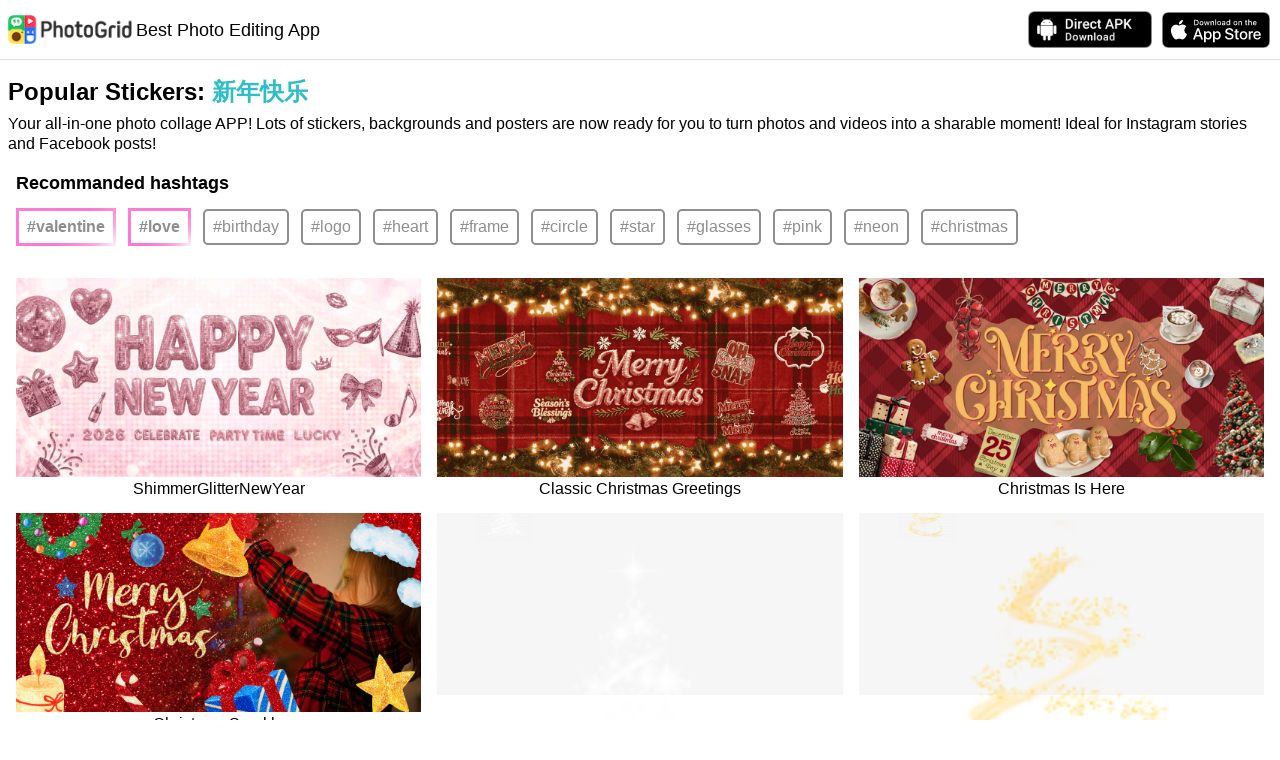

--- FILE ---
content_type: text/html; charset=UTF-8
request_url: https://photogrid.app/material/sticker/hashtag/%E6%96%B0%E5%B9%B4%E5%BF%AB%E4%B9%90?hl=en
body_size: 294778
content:

<!DOCTYPE html>
<html lang="en">

<head>
  <meta charset="utf-8">
  <meta http-equiv="content-language" content="en">
  <meta name="google" content="notranslate">
  <meta id="viewport" name="viewport" content="width=device-width, initial-scale=1.0, minimum-scale=1.0, maximum-scale=1.0, user-scalable=no">
  <title>PhotoGrid - Popular sticker: 新年快乐 | Best photo and video collage editing APP</title>
  <meta property="og:title" content="PhotoGrid - Popular sticker: 新年快乐 | Best photo and video collage editing APP">
  <meta property="og:url" content="https://photogrid.app/material/sticker/hashtag/%E6%96%B0%E5%B9%B4%E5%BF%AB%E4%B9%90">
  <meta property="og:image" content="https://pg-media.ksmobile.com/pg/admin/20251231/6954b038b49a3.jpg">
  <meta property="og:image:width" content="300">
  <meta property="og:image:height" content="300">
  <meta property="og:type" content="website">
  <meta property="og:site_name" content="PhotoGrid">
  <meta property="fb:app_id" content="542129432493562">
  <meta property="fb:admins" content="158008664360385">
  <meta name="twitter:card" content="summary" />
  <meta name="twitter:title" content="PhotoGrid - Popular sticker: 新年快乐 | Best photo and video collage editing APP" />
  <meta name="twitter:description" content="Your all-in-one photo collage APP! Lots of stickers, backgrounds and posters are now ready for you to turn photos and videos into a sharable moment! Ideal for Instagram stories and Facebook posts!" />
  <meta name="twitter:image" content="https://pg-media.ksmobile.com/pg/admin/20251231/6954b038b49a3.jpg" />
  <meta property="og:description" content="Your all-in-one photo collage APP! Lots of stickers, backgrounds and posters are now ready for you to turn photos and videos into a sharable moment! Ideal for Instagram stories and Facebook posts!">
  <meta name="description" content="Your all-in-one photo collage APP! Lots of stickers, backgrounds and posters are now ready for you to turn photos and videos into a sharable moment! Ideal for Instagram stories and Facebook posts!">
    <link rel="canonical" href="https://photogrid.app/material/sticker/hashtag/%E6%96%B0%E5%B9%B4%E5%BF%AB%E4%B9%90">
  <link rel="alternate" media="only screen and (max-width: 640px)" href="https://photogrid.app/material/sticker/hashtag/%E6%96%B0%E5%B9%B4%E5%BF%AB%E4%B9%90">
  <link rel="alternate" media="handheld" href="https://photogrid.app/material/sticker/hashtag/%E6%96%B0%E5%B9%B4%E5%BF%AB%E4%B9%90" />
  <meta name="apple-itunes-app" content="app-id=543577420">
        <meta property="al:ios:app_store_id" content="543577420" />
    <meta property="al:ios:app_name" content="PhotoGrid" />
    <meta property="al:android:package" content="com.roidapp.photogrid">
    <meta property="al:android:app_name" content="PhotoGrid">
      <link rel="shortcut icon" href="/static/img/icons/favicon.ico">
  <link rel="apple-touch-icon" href="/static/img/icons/apple-touch-icon.png">
  <link rel="apple-touch-icon" sizes="76x76" href="/static/img/icons/apple-touch-icon-76x76.png">
  <link rel="apple-touch-icon" sizes="120x120" href="/static/img/icons/apple-touch-icon-120x120.png">
  <link rel="apple-touch-icon" sizes="152x152" href="/static/img/icons/apple-touch-icon-152x152.png">
  <link rel="mask-icon" href="/static/img/icons/pg_logo_round.svg" color="">
  <meta name="theme-color" content="#2fbdc7" />
  <meta name="robots" content="index, follow">
  <link rel="manifest" href="/manifest.json">
            <link rel="alternate" hreflang="ar" href="https://photogrid.app/material/sticker/hashtag/%E6%96%B0%E5%B9%B4%E5%BF%AB%E4%B9%90?hl=ar" />
          <link rel="alternate" hreflang="bg" href="https://photogrid.app/material/sticker/hashtag/%E6%96%B0%E5%B9%B4%E5%BF%AB%E4%B9%90?hl=bg" />
          <link rel="alternate" hreflang="cs" href="https://photogrid.app/material/sticker/hashtag/%E6%96%B0%E5%B9%B4%E5%BF%AB%E4%B9%90?hl=cs" />
          <link rel="alternate" hreflang="de" href="https://photogrid.app/material/sticker/hashtag/%E6%96%B0%E5%B9%B4%E5%BF%AB%E4%B9%90?hl=de" />
          <link rel="alternate" hreflang="el" href="https://photogrid.app/material/sticker/hashtag/%E6%96%B0%E5%B9%B4%E5%BF%AB%E4%B9%90?hl=el" />
          <link rel="alternate" hreflang="en" href="https://photogrid.app/material/sticker/hashtag/%E6%96%B0%E5%B9%B4%E5%BF%AB%E4%B9%90?hl=en" />
          <link rel="alternate" hreflang="es" href="https://photogrid.app/material/sticker/hashtag/%E6%96%B0%E5%B9%B4%E5%BF%AB%E4%B9%90?hl=es" />
          <link rel="alternate" hreflang="fa" href="https://photogrid.app/material/sticker/hashtag/%E6%96%B0%E5%B9%B4%E5%BF%AB%E4%B9%90?hl=fa" />
          <link rel="alternate" hreflang="fr" href="https://photogrid.app/material/sticker/hashtag/%E6%96%B0%E5%B9%B4%E5%BF%AB%E4%B9%90?hl=fr" />
          <link rel="alternate" hreflang="he" href="https://photogrid.app/material/sticker/hashtag/%E6%96%B0%E5%B9%B4%E5%BF%AB%E4%B9%90?hl=he" />
          <link rel="alternate" hreflang="hi" href="https://photogrid.app/material/sticker/hashtag/%E6%96%B0%E5%B9%B4%E5%BF%AB%E4%B9%90?hl=hi" />
          <link rel="alternate" hreflang="hu" href="https://photogrid.app/material/sticker/hashtag/%E6%96%B0%E5%B9%B4%E5%BF%AB%E4%B9%90?hl=hu" />
          <link rel="alternate" hreflang="id" href="https://photogrid.app/material/sticker/hashtag/%E6%96%B0%E5%B9%B4%E5%BF%AB%E4%B9%90?hl=id" />
          <link rel="alternate" hreflang="it" href="https://photogrid.app/material/sticker/hashtag/%E6%96%B0%E5%B9%B4%E5%BF%AB%E4%B9%90?hl=it" />
          <link rel="alternate" hreflang="ja" href="https://photogrid.app/material/sticker/hashtag/%E6%96%B0%E5%B9%B4%E5%BF%AB%E4%B9%90?hl=ja" />
          <link rel="alternate" hreflang="ko" href="https://photogrid.app/material/sticker/hashtag/%E6%96%B0%E5%B9%B4%E5%BF%AB%E4%B9%90?hl=ko" />
          <link rel="alternate" hreflang="ms" href="https://photogrid.app/material/sticker/hashtag/%E6%96%B0%E5%B9%B4%E5%BF%AB%E4%B9%90?hl=ms" />
          <link rel="alternate" hreflang="nl" href="https://photogrid.app/material/sticker/hashtag/%E6%96%B0%E5%B9%B4%E5%BF%AB%E4%B9%90?hl=nl" />
          <link rel="alternate" hreflang="pl" href="https://photogrid.app/material/sticker/hashtag/%E6%96%B0%E5%B9%B4%E5%BF%AB%E4%B9%90?hl=pl" />
          <link rel="alternate" hreflang="pt" href="https://photogrid.app/material/sticker/hashtag/%E6%96%B0%E5%B9%B4%E5%BF%AB%E4%B9%90?hl=pt" />
          <link rel="alternate" hreflang="ro" href="https://photogrid.app/material/sticker/hashtag/%E6%96%B0%E5%B9%B4%E5%BF%AB%E4%B9%90?hl=ro" />
          <link rel="alternate" hreflang="ru" href="https://photogrid.app/material/sticker/hashtag/%E6%96%B0%E5%B9%B4%E5%BF%AB%E4%B9%90?hl=ru" />
          <link rel="alternate" hreflang="sr" href="https://photogrid.app/material/sticker/hashtag/%E6%96%B0%E5%B9%B4%E5%BF%AB%E4%B9%90?hl=sr" />
          <link rel="alternate" hreflang="sv" href="https://photogrid.app/material/sticker/hashtag/%E6%96%B0%E5%B9%B4%E5%BF%AB%E4%B9%90?hl=sv" />
          <link rel="alternate" hreflang="th" href="https://photogrid.app/material/sticker/hashtag/%E6%96%B0%E5%B9%B4%E5%BF%AB%E4%B9%90?hl=th" />
          <link rel="alternate" hreflang="tr" href="https://photogrid.app/material/sticker/hashtag/%E6%96%B0%E5%B9%B4%E5%BF%AB%E4%B9%90?hl=tr" />
          <link rel="alternate" hreflang="vi" href="https://photogrid.app/material/sticker/hashtag/%E6%96%B0%E5%B9%B4%E5%BF%AB%E4%B9%90?hl=vi" />
          <link rel="alternate" hreflang="zh-cn" href="https://photogrid.app/material/sticker/hashtag/%E6%96%B0%E5%B9%B4%E5%BF%AB%E4%B9%90?hl=zh-cn" />
          <link rel="alternate" hreflang="zh-tw" href="https://photogrid.app/material/sticker/hashtag/%E6%96%B0%E5%B9%B4%E5%BF%AB%E4%B9%90?hl=zh-tw" />
        <link rel="alternate" hreflang="x-default" href="https://photogrid.app/material/sticker/hashtag/%E6%96%B0%E5%B9%B4%E5%BF%AB%E4%B9%90?hl=en" />

    <script>
      function urlUpdateQuery(r, e) {
        var o = "",
          t = "",
          a = {};
        if (o = r ? new URL(r) : location, e) {
          if ("object" == typeof e) {
            if (o.search)
              for (var s = o.search.slice(1).split("&"), i = 0; i < s.length; i++) {
                var l = s[i].split("=");
                a[l[0]] = l[1]
              }
            for (var n in e) a[n] = e[n];
            for (var c in a) t = t + "&" + c + "=" + a[c];
            return t = "?" + t.slice(1), o.protocol + "//" + o.host + o.pathname + t + o.hash
          }
          console.error("urlUpdateQuery: query is not object")
        } else console.error("urlUpdateQuery: query is not set")
      }

      function getQueryString(e) {
        e = e.replace(/[\[]/, "\\[").replace(/[\]]/, "\\]");
        var n = new RegExp("[\\?&]" + e + "=([^&#]*)").exec(location.search);
        return null == n ? "" : decodeURIComponent(n[1].replace(/\+/g, " "))
      }
    </script>

    <script>
      (function() {
        var langList = {"ar":true,"bg":true,"cs":true,"de":true,"el":true,"en":true,"es":true,"fa":true,"fr":true,"he":true,"hi":true,"hu":true,"id":true,"it":true,"ja":true,"ko":true,"ms":true,"nl":true,"pl":true,"pt":true,"ro":true,"ru":true,"sr":true,"sv":true,"th":true,"tr":true,"vi":true,"zh-cn":true,"zh-tw":true},
          hl = getQueryString('hl');
        if (!langList[hl] && !langList[hl.toLocaleLowerCase()]) {
          var langD4 = 'en',
            lang = navigator.language;
          if (lang === 'zh-TW' ||
            lang === 'zh-CN') {
            langD4 = lang.toLocaleLowerCase();
          } else {
            lang = lang.split('-')[0];
            if (langList[lang]) {
              langD4 = lang;
            }
          }
          location.href = urlUpdateQuery(location, {
            'hl': langD4
          });
        }
      })();
    </script>
  

  <style>
    a,abbr,acronym,address,applet,article,aside,audio,b,big,blockquote,body,canvas,caption,center,cite,code,dd,del,details,dfn,div,dl,dt,em,embed,fieldset,figcaption,figure,footer,form,h1,h2,h3,h4,h5,h6,header,hgroup,html,i,iframe,img,ins,kbd,label,legend,li,mark,menu,nav,object,ol,output,p,pre,q,ruby,s,samp,section,small,span,strike,strong,sub,summary,sup,table,tbody,td,tfoot,th,thead,time,tr,tt,u,ul,var,video{margin:0;padding:0;border:0;font-size:100%;font:inherit;vertical-align:baseline}article,aside,details,figcaption,figure,footer,header,hgroup,menu,nav,section{display:block}body{line-height:1}ol,ul{list-style:none}blockquote,q{quotes:none}blockquote:after,blockquote:before,q:after,q:before{content:"";content:none}
/*!
Pure v1.0.0
Copyright 2013 Yahoo!
Licensed under the BSD License.
https://github.com/yahoo/pure/blob/master/LICENSE.md
*/
/*!
normalize.css v^3.0 | MIT License | git.io/normalize
Copyright (c) Nicolas Gallagher and Jonathan Neal
*/
/*! normalize.css v3.0.3 | MIT License | github.com/necolas/normalize.css */html{font-family:sans-serif;-ms-text-size-adjust:100%;-webkit-text-size-adjust:100%}body{margin:0}article,aside,details,figcaption,figure,footer,header,hgroup,main,menu,nav,section,summary{display:block}audio,canvas,progress,video{display:inline-block;vertical-align:baseline}audio:not([controls]){display:none;height:0}[hidden],template{display:none}a{background-color:transparent}a:active,a:hover{outline:0}abbr[title]{border-bottom:1px dotted}b,strong{font-weight:700}dfn{font-style:italic}h1{font-size:2em;margin:.67em 0}mark{background:#ff0;color:#000}small{font-size:80%}sub,sup{font-size:75%;line-height:0;position:relative;vertical-align:baseline}sup{top:-.5em}sub{bottom:-.25em}img{border:0}svg:not(:root){overflow:hidden}figure{margin:1em 40px}hr{box-sizing:content-box;height:0}pre{overflow:auto}code,kbd,pre,samp{font-family:monospace,monospace;font-size:1em}button,input,optgroup,select,textarea{color:inherit;font:inherit;margin:0}button{overflow:visible}button,select{text-transform:none}button,html input[type=button],input[type=reset],input[type=submit]{-webkit-appearance:button;cursor:pointer}button[disabled],html input[disabled]{cursor:default}button::-moz-focus-inner,input::-moz-focus-inner{border:0;padding:0}input{line-height:normal}input[type=checkbox],input[type=radio]{box-sizing:border-box;padding:0}input[type=number]::-webkit-inner-spin-button,input[type=number]::-webkit-outer-spin-button{height:auto}input[type=search]{-webkit-appearance:textfield;box-sizing:content-box}input[type=search]::-webkit-search-cancel-button,input[type=search]::-webkit-search-decoration{-webkit-appearance:none}fieldset{border:1px solid silver;margin:0 2px;padding:.35em .625em .75em}legend{border:0;padding:0}textarea{overflow:auto}optgroup{font-weight:700}table{border-collapse:collapse;border-spacing:0}td,th{padding:0}.hidden,[hidden]{display:none!important}.pure-img{max-width:100%;height:auto;display:block}.pure-g{letter-spacing:-.31em;*letter-spacing:normal;*word-spacing:-.43em;text-rendering:optimizespeed;font-family:FreeSans,Arimo,Droid Sans,Helvetica,Arial,sans-serif;display:-ms-flexbox;display:flex;-ms-flex-flow:row wrap;flex-flow:row wrap;-ms-flex-line-pack:start;align-content:flex-start}@media (-ms-high-contrast:active),(-ms-high-contrast:none){table .pure-g{display:block}}.opera-only :-o-prefocus,.pure-g{word-spacing:-.43em}.pure-u{display:inline-block;*display:inline;zoom:1;letter-spacing:normal;word-spacing:normal;vertical-align:top;text-rendering:auto}.pure-g [class*=pure-u]{font-family:sans-serif}.pure-u-1,.pure-u-1-1,.pure-u-1-2,.pure-u-1-3,.pure-u-1-4,.pure-u-1-5,.pure-u-1-6,.pure-u-1-8,.pure-u-1-12,.pure-u-1-24,.pure-u-2-3,.pure-u-2-5,.pure-u-2-24,.pure-u-3-4,.pure-u-3-5,.pure-u-3-8,.pure-u-3-24,.pure-u-4-5,.pure-u-4-24,.pure-u-5-5,.pure-u-5-6,.pure-u-5-8,.pure-u-5-12,.pure-u-5-24,.pure-u-6-24,.pure-u-7-8,.pure-u-7-12,.pure-u-7-24,.pure-u-8-24,.pure-u-9-24,.pure-u-10-24,.pure-u-11-12,.pure-u-11-24,.pure-u-12-24,.pure-u-13-24,.pure-u-14-24,.pure-u-15-24,.pure-u-16-24,.pure-u-17-24,.pure-u-18-24,.pure-u-19-24,.pure-u-20-24,.pure-u-21-24,.pure-u-22-24,.pure-u-23-24,.pure-u-24-24{display:inline-block;*display:inline;zoom:1;letter-spacing:normal;word-spacing:normal;vertical-align:top;text-rendering:auto}.pure-u-1-24{width:4.1667%;*width:4.1357%}.pure-u-1-12,.pure-u-2-24{width:8.3333%;*width:8.3023%}.pure-u-1-8,.pure-u-3-24{width:12.5%;*width:12.469%}.pure-u-1-6,.pure-u-4-24{width:16.6667%;*width:16.6357%}.pure-u-1-5{width:20%;*width:19.969%}.pure-u-5-24{width:20.8333%;*width:20.8023%}.pure-u-1-4,.pure-u-6-24{width:25%;*width:24.969%}.pure-u-7-24{width:29.1667%;*width:29.1357%}.pure-u-1-3,.pure-u-8-24{width:33.3333%;*width:33.3023%}.pure-u-3-8,.pure-u-9-24{width:37.5%;*width:37.469%}.pure-u-2-5{width:40%;*width:39.969%}.pure-u-5-12,.pure-u-10-24{width:41.6667%;*width:41.6357%}.pure-u-11-24{width:45.8333%;*width:45.8023%}.pure-u-1-2,.pure-u-12-24{width:50%;*width:49.969%}.pure-u-13-24{width:54.1667%;*width:54.1357%}.pure-u-7-12,.pure-u-14-24{width:58.3333%;*width:58.3023%}.pure-u-3-5{width:60%;*width:59.969%}.pure-u-5-8,.pure-u-15-24{width:62.5%;*width:62.469%}.pure-u-2-3,.pure-u-16-24{width:66.6667%;*width:66.6357%}.pure-u-17-24{width:70.8333%;*width:70.8023%}.pure-u-3-4,.pure-u-18-24{width:75%;*width:74.969%}.pure-u-19-24{width:79.1667%;*width:79.1357%}.pure-u-4-5{width:80%;*width:79.969%}.pure-u-5-6,.pure-u-20-24{width:83.3333%;*width:83.3023%}.pure-u-7-8,.pure-u-21-24{width:87.5%;*width:87.469%}.pure-u-11-12,.pure-u-22-24{width:91.6667%;*width:91.6357%}.pure-u-23-24{width:95.8333%;*width:95.8023%}.pure-u-1,.pure-u-1-1,.pure-u-5-5,.pure-u-24-24{width:100%}.pure-button{display:inline-block;zoom:1;line-height:normal;white-space:nowrap;vertical-align:middle;text-align:center;cursor:pointer;-webkit-user-drag:none;-webkit-user-select:none;-ms-user-select:none;user-select:none;box-sizing:border-box}.pure-button::-moz-focus-inner{padding:0;border:0}.pure-button-group{letter-spacing:-.31em;*letter-spacing:normal;*word-spacing:-.43em;text-rendering:optimizespeed}.opera-only :-o-prefocus,.pure-button-group{word-spacing:-.43em}.pure-button-group .pure-button{letter-spacing:normal;word-spacing:normal;vertical-align:top;text-rendering:auto}.pure-button{font-family:inherit;font-size:100%;padding:.5em 1em;color:#444;color:rgba(0,0,0,.8);border:1px solid #999;border:none transparent;background-color:#e6e6e6;text-decoration:none;border-radius:2px}.pure-button-hover,.pure-button:focus,.pure-button:hover{filter:alpha(opacity=90);background-image:linear-gradient(transparent,rgba(0,0,0,.05) 40%,rgba(0,0,0,.1))}.pure-button:focus{outline:0}.pure-button-active,.pure-button:active{box-shadow:inset 0 0 0 1px rgba(0,0,0,.15),inset 0 0 6px rgba(0,0,0,.2);border-color:#000\9}.pure-button-disabled,.pure-button-disabled:active,.pure-button-disabled:focus,.pure-button-disabled:hover,.pure-button[disabled]{border:none;background-image:none;filter:alpha(opacity=40);opacity:.4;cursor:not-allowed;box-shadow:none;pointer-events:none}.pure-button-hidden{display:none}.pure-button-primary,.pure-button-selected,a.pure-button-primary,a.pure-button-selected{background-color:#0078e7;color:#fff}.pure-button-group .pure-button{margin:0;border-radius:0;border-right:1px solid #111;border-right:1px solid rgba(0,0,0,.2)}.pure-button-group .pure-button:first-child{border-top-left-radius:2px;border-bottom-left-radius:2px}.pure-button-group .pure-button:last-child{border-top-right-radius:2px;border-bottom-right-radius:2px;border-right:none}.pure-form input[type=color],.pure-form input[type=date],.pure-form input[type=datetime-local],.pure-form input[type=datetime],.pure-form input[type=email],.pure-form input[type=month],.pure-form input[type=number],.pure-form input[type=password],.pure-form input[type=search],.pure-form input[type=tel],.pure-form input[type=text],.pure-form input[type=time],.pure-form input[type=url],.pure-form input[type=week],.pure-form select,.pure-form textarea{padding:.5em .6em;display:inline-block;border:1px solid #ccc;box-shadow:inset 0 1px 3px #ddd;border-radius:4px;vertical-align:middle;box-sizing:border-box}.pure-form input:not([type]){padding:.5em .6em;display:inline-block;border:1px solid #ccc;box-shadow:inset 0 1px 3px #ddd;border-radius:4px;box-sizing:border-box}.pure-form input[type=color]{padding:.2em .5em}.pure-form input:not([type]):focus,.pure-form input[type=color]:focus,.pure-form input[type=date]:focus,.pure-form input[type=datetime-local]:focus,.pure-form input[type=datetime]:focus,.pure-form input[type=email]:focus,.pure-form input[type=month]:focus,.pure-form input[type=number]:focus,.pure-form input[type=password]:focus,.pure-form input[type=search]:focus,.pure-form input[type=tel]:focus,.pure-form input[type=text]:focus,.pure-form input[type=time]:focus,.pure-form input[type=url]:focus,.pure-form input[type=week]:focus,.pure-form select:focus,.pure-form textarea:focus{outline:0;border-color:#129fea}.pure-form input[type=checkbox]:focus,.pure-form input[type=file]:focus,.pure-form input[type=radio]:focus{outline:thin solid #129fea;outline:1px auto #129fea}.pure-form .pure-checkbox,.pure-form .pure-radio{margin:.5em 0;display:block}.pure-form input:not([type])[disabled],.pure-form input[type=color][disabled],.pure-form input[type=date][disabled],.pure-form input[type=datetime-local][disabled],.pure-form input[type=datetime][disabled],.pure-form input[type=email][disabled],.pure-form input[type=month][disabled],.pure-form input[type=number][disabled],.pure-form input[type=password][disabled],.pure-form input[type=search][disabled],.pure-form input[type=tel][disabled],.pure-form input[type=text][disabled],.pure-form input[type=time][disabled],.pure-form input[type=url][disabled],.pure-form input[type=week][disabled],.pure-form select[disabled],.pure-form textarea[disabled]{cursor:not-allowed;background-color:#eaeded;color:#cad2d3}.pure-form input[readonly],.pure-form select[readonly],.pure-form textarea[readonly]{background-color:#eee;color:#777;border-color:#ccc}.pure-form input:focus:invalid,.pure-form select:focus:invalid,.pure-form textarea:focus:invalid{color:#b94a48;border-color:#e9322d}.pure-form input[type=checkbox]:focus:invalid:focus,.pure-form input[type=file]:focus:invalid:focus,.pure-form input[type=radio]:focus:invalid:focus{outline-color:#e9322d}.pure-form select{height:2.25em;border:1px solid #ccc;background-color:#fff}.pure-form select[multiple]{height:auto}.pure-form label{margin:.5em 0 .2em}.pure-form fieldset{margin:0;padding:.35em 0 .75em;border:0}.pure-form legend{display:block;width:100%;padding:.3em 0;margin-bottom:.3em;color:#333;border-bottom:1px solid #e5e5e5}.pure-form-stacked input:not([type]),.pure-form-stacked input[type=color],.pure-form-stacked input[type=date],.pure-form-stacked input[type=datetime-local],.pure-form-stacked input[type=datetime],.pure-form-stacked input[type=email],.pure-form-stacked input[type=file],.pure-form-stacked input[type=month],.pure-form-stacked input[type=number],.pure-form-stacked input[type=password],.pure-form-stacked input[type=search],.pure-form-stacked input[type=tel],.pure-form-stacked input[type=text],.pure-form-stacked input[type=time],.pure-form-stacked input[type=url],.pure-form-stacked input[type=week],.pure-form-stacked label,.pure-form-stacked select,.pure-form-stacked textarea{display:block;margin:.25em 0}.pure-form-aligned .pure-help-inline,.pure-form-aligned input,.pure-form-aligned select,.pure-form-aligned textarea,.pure-form-message-inline{display:inline-block;*display:inline;*zoom:1;vertical-align:middle}.pure-form-aligned textarea{vertical-align:top}.pure-form-aligned .pure-control-group{margin-bottom:.5em}.pure-form-aligned .pure-control-group label{text-align:right;display:inline-block;vertical-align:middle;width:10em;margin:0 1em 0 0}.pure-form-aligned .pure-controls{margin:1.5em 0 0 11em}.pure-form .pure-input-rounded,.pure-form input.pure-input-rounded{border-radius:2em;padding:.5em 1em}.pure-form .pure-group fieldset{margin-bottom:10px}.pure-form .pure-group input,.pure-form .pure-group textarea{display:block;padding:10px;margin:0 0 -1px;border-radius:0;position:relative;top:-1px}.pure-form .pure-group input:focus,.pure-form .pure-group textarea:focus{z-index:3}.pure-form .pure-group input:first-child,.pure-form .pure-group textarea:first-child{top:1px;border-radius:4px 4px 0 0;margin:0}.pure-form .pure-group input:first-child:last-child,.pure-form .pure-group textarea:first-child:last-child{top:1px;border-radius:4px;margin:0}.pure-form .pure-group input:last-child,.pure-form .pure-group textarea:last-child{top:-2px;border-radius:0 0 4px 4px;margin:0}.pure-form .pure-group button{margin:.35em 0}.pure-form .pure-input-1{width:100%}.pure-form .pure-input-3-4{width:75%}.pure-form .pure-input-2-3{width:66%}.pure-form .pure-input-1-2{width:50%}.pure-form .pure-input-1-3{width:33%}.pure-form .pure-input-1-4{width:25%}.pure-form-message-inline,.pure-form .pure-help-inline{display:inline-block;padding-left:.3em;color:#666;vertical-align:middle;font-size:.875em}.pure-form-message{display:block;color:#666;font-size:.875em}@media only screen and (max-width:480px){.pure-form button[type=submit]{margin:.7em 0 0}.pure-form input:not([type]),.pure-form input[type=color],.pure-form input[type=date],.pure-form input[type=datetime-local],.pure-form input[type=datetime],.pure-form input[type=email],.pure-form input[type=month],.pure-form input[type=number],.pure-form input[type=password],.pure-form input[type=search],.pure-form input[type=tel],.pure-form input[type=text],.pure-form input[type=time],.pure-form input[type=url],.pure-form input[type=week],.pure-form label{margin-bottom:.3em;display:block}.pure-group input:not([type]),.pure-group input[type=color],.pure-group input[type=date],.pure-group input[type=datetime-local],.pure-group input[type=datetime],.pure-group input[type=email],.pure-group input[type=month],.pure-group input[type=number],.pure-group input[type=password],.pure-group input[type=search],.pure-group input[type=tel],.pure-group input[type=text],.pure-group input[type=time],.pure-group input[type=url],.pure-group input[type=week]{margin-bottom:0}.pure-form-aligned .pure-control-group label{margin-bottom:.3em;text-align:left;display:block;width:100%}.pure-form-aligned .pure-controls{margin:1.5em 0 0}.pure-form-message,.pure-form-message-inline,.pure-form .pure-help-inline{display:block;font-size:.75em;padding:.2em 0 .8em}}.pure-menu{box-sizing:border-box}.pure-menu-fixed{position:fixed;left:0;top:0;z-index:3}.pure-menu-item,.pure-menu-list{position:relative}.pure-menu-list{list-style:none;margin:0;padding:0}.pure-menu-item{padding:0;margin:0;height:100%}.pure-menu-heading,.pure-menu-link{display:block;text-decoration:none;white-space:nowrap}.pure-menu-horizontal{width:100%;white-space:nowrap}.pure-menu-horizontal .pure-menu-list{display:inline-block}.pure-menu-horizontal .pure-menu-heading,.pure-menu-horizontal .pure-menu-item,.pure-menu-horizontal .pure-menu-separator{display:inline-block;*display:inline;zoom:1;vertical-align:middle}.pure-menu-item .pure-menu-item{display:block}.pure-menu-children{display:none;position:absolute;left:100%;top:0;margin:0;padding:0;z-index:3}.pure-menu-horizontal .pure-menu-children{left:0;top:auto;width:inherit}.pure-menu-active>.pure-menu-children,.pure-menu-allow-hover:hover>.pure-menu-children{display:block;position:absolute}.pure-menu-has-children>.pure-menu-link:after{padding-left:.5em;content:"\25B8";font-size:small}.pure-menu-horizontal .pure-menu-has-children>.pure-menu-link:after{content:"\25BE"}.pure-menu-scrollable{overflow-y:scroll;overflow-x:hidden}.pure-menu-scrollable .pure-menu-list{display:block}.pure-menu-horizontal.pure-menu-scrollable .pure-menu-list{display:inline-block}.pure-menu-horizontal.pure-menu-scrollable{white-space:nowrap;overflow-y:hidden;overflow-x:auto;-ms-overflow-style:none;-webkit-overflow-scrolling:touch;padding:.5em 0}.pure-menu-horizontal.pure-menu-scrollable::-webkit-scrollbar{display:none}.pure-menu-horizontal .pure-menu-children .pure-menu-separator,.pure-menu-separator{background-color:#ccc;height:1px;margin:.3em 0}.pure-menu-horizontal .pure-menu-separator{width:1px;height:1.3em;margin:0 .3em}.pure-menu-horizontal .pure-menu-children .pure-menu-separator{display:block;width:auto}.pure-menu-heading{text-transform:uppercase;color:#565d64}.pure-menu-link{color:#777}.pure-menu-children{background-color:#fff}.pure-menu-disabled,.pure-menu-heading,.pure-menu-link{padding:.5em 1em}.pure-menu-disabled{opacity:.5}.pure-menu-disabled .pure-menu-link:hover{background-color:transparent}.pure-menu-active>.pure-menu-link,.pure-menu-link:focus,.pure-menu-link:hover{background-color:#eee}.pure-menu-selected .pure-menu-link,.pure-menu-selected .pure-menu-link:visited{color:#000}.pure-table{border-collapse:collapse;border-spacing:0;empty-cells:show;border:1px solid #cbcbcb}.pure-table caption{color:#000;font:italic 85%/1 arial,sans-serif;padding:1em 0;text-align:center}.pure-table td,.pure-table th{border-left:1px solid #cbcbcb;border-width:0 0 0 1px;font-size:inherit;margin:0;overflow:visible;padding:.5em 1em}.pure-table td:first-child,.pure-table th:first-child{border-left-width:0}.pure-table thead{background-color:#e0e0e0;color:#000;text-align:left;vertical-align:bottom}.pure-table td{background-color:transparent}.pure-table-odd td,.pure-table-striped tr:nth-child(2n-1) td{background-color:#f2f2f2}.pure-table-bordered td{border-bottom:1px solid #cbcbcb}.pure-table-bordered tbody>tr:last-child>td{border-bottom-width:0}.pure-table-horizontal td,.pure-table-horizontal th{border-width:0 0 1px;border-bottom:1px solid #cbcbcb}.pure-table-horizontal tbody>tr:last-child>td{border-bottom-width:0}

/*!
Pure v1.0.0
Copyright 2013 Yahoo!
Licensed under the BSD License.
https://github.com/yahoo/pure/blob/master/LICENSE.md
*/@media screen and (min-width:35.5em){.pure-u-sm-1,.pure-u-sm-1-1,.pure-u-sm-1-2,.pure-u-sm-1-3,.pure-u-sm-1-4,.pure-u-sm-1-5,.pure-u-sm-1-6,.pure-u-sm-1-8,.pure-u-sm-1-12,.pure-u-sm-1-24,.pure-u-sm-2-3,.pure-u-sm-2-5,.pure-u-sm-2-24,.pure-u-sm-3-4,.pure-u-sm-3-5,.pure-u-sm-3-8,.pure-u-sm-3-24,.pure-u-sm-4-5,.pure-u-sm-4-24,.pure-u-sm-5-5,.pure-u-sm-5-6,.pure-u-sm-5-8,.pure-u-sm-5-12,.pure-u-sm-5-24,.pure-u-sm-6-24,.pure-u-sm-7-8,.pure-u-sm-7-12,.pure-u-sm-7-24,.pure-u-sm-8-24,.pure-u-sm-9-24,.pure-u-sm-10-24,.pure-u-sm-11-12,.pure-u-sm-11-24,.pure-u-sm-12-24,.pure-u-sm-13-24,.pure-u-sm-14-24,.pure-u-sm-15-24,.pure-u-sm-16-24,.pure-u-sm-17-24,.pure-u-sm-18-24,.pure-u-sm-19-24,.pure-u-sm-20-24,.pure-u-sm-21-24,.pure-u-sm-22-24,.pure-u-sm-23-24,.pure-u-sm-24-24{display:inline-block;*display:inline;zoom:1;letter-spacing:normal;word-spacing:normal;vertical-align:top;text-rendering:auto}.pure-u-sm-1-24{width:4.1667%;*width:4.1357%}.pure-u-sm-1-12,.pure-u-sm-2-24{width:8.3333%;*width:8.3023%}.pure-u-sm-1-8,.pure-u-sm-3-24{width:12.5%;*width:12.469%}.pure-u-sm-1-6,.pure-u-sm-4-24{width:16.6667%;*width:16.6357%}.pure-u-sm-1-5{width:20%;*width:19.969%}.pure-u-sm-5-24{width:20.8333%;*width:20.8023%}.pure-u-sm-1-4,.pure-u-sm-6-24{width:25%;*width:24.969%}.pure-u-sm-7-24{width:29.1667%;*width:29.1357%}.pure-u-sm-1-3,.pure-u-sm-8-24{width:33.3333%;*width:33.3023%}.pure-u-sm-3-8,.pure-u-sm-9-24{width:37.5%;*width:37.469%}.pure-u-sm-2-5{width:40%;*width:39.969%}.pure-u-sm-5-12,.pure-u-sm-10-24{width:41.6667%;*width:41.6357%}.pure-u-sm-11-24{width:45.8333%;*width:45.8023%}.pure-u-sm-1-2,.pure-u-sm-12-24{width:50%;*width:49.969%}.pure-u-sm-13-24{width:54.1667%;*width:54.1357%}.pure-u-sm-7-12,.pure-u-sm-14-24{width:58.3333%;*width:58.3023%}.pure-u-sm-3-5{width:60%;*width:59.969%}.pure-u-sm-5-8,.pure-u-sm-15-24{width:62.5%;*width:62.469%}.pure-u-sm-2-3,.pure-u-sm-16-24{width:66.6667%;*width:66.6357%}.pure-u-sm-17-24{width:70.8333%;*width:70.8023%}.pure-u-sm-3-4,.pure-u-sm-18-24{width:75%;*width:74.969%}.pure-u-sm-19-24{width:79.1667%;*width:79.1357%}.pure-u-sm-4-5{width:80%;*width:79.969%}.pure-u-sm-5-6,.pure-u-sm-20-24{width:83.3333%;*width:83.3023%}.pure-u-sm-7-8,.pure-u-sm-21-24{width:87.5%;*width:87.469%}.pure-u-sm-11-12,.pure-u-sm-22-24{width:91.6667%;*width:91.6357%}.pure-u-sm-23-24{width:95.8333%;*width:95.8023%}.pure-u-sm-1,.pure-u-sm-1-1,.pure-u-sm-5-5,.pure-u-sm-24-24{width:100%}}@media screen and (min-width:48em){.pure-u-md-1,.pure-u-md-1-1,.pure-u-md-1-2,.pure-u-md-1-3,.pure-u-md-1-4,.pure-u-md-1-5,.pure-u-md-1-6,.pure-u-md-1-8,.pure-u-md-1-12,.pure-u-md-1-24,.pure-u-md-2-3,.pure-u-md-2-5,.pure-u-md-2-24,.pure-u-md-3-4,.pure-u-md-3-5,.pure-u-md-3-8,.pure-u-md-3-24,.pure-u-md-4-5,.pure-u-md-4-24,.pure-u-md-5-5,.pure-u-md-5-6,.pure-u-md-5-8,.pure-u-md-5-12,.pure-u-md-5-24,.pure-u-md-6-24,.pure-u-md-7-8,.pure-u-md-7-12,.pure-u-md-7-24,.pure-u-md-8-24,.pure-u-md-9-24,.pure-u-md-10-24,.pure-u-md-11-12,.pure-u-md-11-24,.pure-u-md-12-24,.pure-u-md-13-24,.pure-u-md-14-24,.pure-u-md-15-24,.pure-u-md-16-24,.pure-u-md-17-24,.pure-u-md-18-24,.pure-u-md-19-24,.pure-u-md-20-24,.pure-u-md-21-24,.pure-u-md-22-24,.pure-u-md-23-24,.pure-u-md-24-24{display:inline-block;*display:inline;zoom:1;letter-spacing:normal;word-spacing:normal;vertical-align:top;text-rendering:auto}.pure-u-md-1-24{width:4.1667%;*width:4.1357%}.pure-u-md-1-12,.pure-u-md-2-24{width:8.3333%;*width:8.3023%}.pure-u-md-1-8,.pure-u-md-3-24{width:12.5%;*width:12.469%}.pure-u-md-1-6,.pure-u-md-4-24{width:16.6667%;*width:16.6357%}.pure-u-md-1-5{width:20%;*width:19.969%}.pure-u-md-5-24{width:20.8333%;*width:20.8023%}.pure-u-md-1-4,.pure-u-md-6-24{width:25%;*width:24.969%}.pure-u-md-7-24{width:29.1667%;*width:29.1357%}.pure-u-md-1-3,.pure-u-md-8-24{width:33.3333%;*width:33.3023%}.pure-u-md-3-8,.pure-u-md-9-24{width:37.5%;*width:37.469%}.pure-u-md-2-5{width:40%;*width:39.969%}.pure-u-md-5-12,.pure-u-md-10-24{width:41.6667%;*width:41.6357%}.pure-u-md-11-24{width:45.8333%;*width:45.8023%}.pure-u-md-1-2,.pure-u-md-12-24{width:50%;*width:49.969%}.pure-u-md-13-24{width:54.1667%;*width:54.1357%}.pure-u-md-7-12,.pure-u-md-14-24{width:58.3333%;*width:58.3023%}.pure-u-md-3-5{width:60%;*width:59.969%}.pure-u-md-5-8,.pure-u-md-15-24{width:62.5%;*width:62.469%}.pure-u-md-2-3,.pure-u-md-16-24{width:66.6667%;*width:66.6357%}.pure-u-md-17-24{width:70.8333%;*width:70.8023%}.pure-u-md-3-4,.pure-u-md-18-24{width:75%;*width:74.969%}.pure-u-md-19-24{width:79.1667%;*width:79.1357%}.pure-u-md-4-5{width:80%;*width:79.969%}.pure-u-md-5-6,.pure-u-md-20-24{width:83.3333%;*width:83.3023%}.pure-u-md-7-8,.pure-u-md-21-24{width:87.5%;*width:87.469%}.pure-u-md-11-12,.pure-u-md-22-24{width:91.6667%;*width:91.6357%}.pure-u-md-23-24{width:95.8333%;*width:95.8023%}.pure-u-md-1,.pure-u-md-1-1,.pure-u-md-5-5,.pure-u-md-24-24{width:100%}}@media screen and (min-width:64em){.pure-u-lg-1,.pure-u-lg-1-1,.pure-u-lg-1-2,.pure-u-lg-1-3,.pure-u-lg-1-4,.pure-u-lg-1-5,.pure-u-lg-1-6,.pure-u-lg-1-8,.pure-u-lg-1-12,.pure-u-lg-1-24,.pure-u-lg-2-3,.pure-u-lg-2-5,.pure-u-lg-2-24,.pure-u-lg-3-4,.pure-u-lg-3-5,.pure-u-lg-3-8,.pure-u-lg-3-24,.pure-u-lg-4-5,.pure-u-lg-4-24,.pure-u-lg-5-5,.pure-u-lg-5-6,.pure-u-lg-5-8,.pure-u-lg-5-12,.pure-u-lg-5-24,.pure-u-lg-6-24,.pure-u-lg-7-8,.pure-u-lg-7-12,.pure-u-lg-7-24,.pure-u-lg-8-24,.pure-u-lg-9-24,.pure-u-lg-10-24,.pure-u-lg-11-12,.pure-u-lg-11-24,.pure-u-lg-12-24,.pure-u-lg-13-24,.pure-u-lg-14-24,.pure-u-lg-15-24,.pure-u-lg-16-24,.pure-u-lg-17-24,.pure-u-lg-18-24,.pure-u-lg-19-24,.pure-u-lg-20-24,.pure-u-lg-21-24,.pure-u-lg-22-24,.pure-u-lg-23-24,.pure-u-lg-24-24{display:inline-block;*display:inline;zoom:1;letter-spacing:normal;word-spacing:normal;vertical-align:top;text-rendering:auto}.pure-u-lg-1-24{width:4.1667%;*width:4.1357%}.pure-u-lg-1-12,.pure-u-lg-2-24{width:8.3333%;*width:8.3023%}.pure-u-lg-1-8,.pure-u-lg-3-24{width:12.5%;*width:12.469%}.pure-u-lg-1-6,.pure-u-lg-4-24{width:16.6667%;*width:16.6357%}.pure-u-lg-1-5{width:20%;*width:19.969%}.pure-u-lg-5-24{width:20.8333%;*width:20.8023%}.pure-u-lg-1-4,.pure-u-lg-6-24{width:25%;*width:24.969%}.pure-u-lg-7-24{width:29.1667%;*width:29.1357%}.pure-u-lg-1-3,.pure-u-lg-8-24{width:33.3333%;*width:33.3023%}.pure-u-lg-3-8,.pure-u-lg-9-24{width:37.5%;*width:37.469%}.pure-u-lg-2-5{width:40%;*width:39.969%}.pure-u-lg-5-12,.pure-u-lg-10-24{width:41.6667%;*width:41.6357%}.pure-u-lg-11-24{width:45.8333%;*width:45.8023%}.pure-u-lg-1-2,.pure-u-lg-12-24{width:50%;*width:49.969%}.pure-u-lg-13-24{width:54.1667%;*width:54.1357%}.pure-u-lg-7-12,.pure-u-lg-14-24{width:58.3333%;*width:58.3023%}.pure-u-lg-3-5{width:60%;*width:59.969%}.pure-u-lg-5-8,.pure-u-lg-15-24{width:62.5%;*width:62.469%}.pure-u-lg-2-3,.pure-u-lg-16-24{width:66.6667%;*width:66.6357%}.pure-u-lg-17-24{width:70.8333%;*width:70.8023%}.pure-u-lg-3-4,.pure-u-lg-18-24{width:75%;*width:74.969%}.pure-u-lg-19-24{width:79.1667%;*width:79.1357%}.pure-u-lg-4-5{width:80%;*width:79.969%}.pure-u-lg-5-6,.pure-u-lg-20-24{width:83.3333%;*width:83.3023%}.pure-u-lg-7-8,.pure-u-lg-21-24{width:87.5%;*width:87.469%}.pure-u-lg-11-12,.pure-u-lg-22-24{width:91.6667%;*width:91.6357%}.pure-u-lg-23-24{width:95.8333%;*width:95.8023%}.pure-u-lg-1,.pure-u-lg-1-1,.pure-u-lg-5-5,.pure-u-lg-24-24{width:100%}}@media screen and (min-width:80em){.pure-u-xl-1,.pure-u-xl-1-1,.pure-u-xl-1-2,.pure-u-xl-1-3,.pure-u-xl-1-4,.pure-u-xl-1-5,.pure-u-xl-1-6,.pure-u-xl-1-8,.pure-u-xl-1-12,.pure-u-xl-1-24,.pure-u-xl-2-3,.pure-u-xl-2-5,.pure-u-xl-2-24,.pure-u-xl-3-4,.pure-u-xl-3-5,.pure-u-xl-3-8,.pure-u-xl-3-24,.pure-u-xl-4-5,.pure-u-xl-4-24,.pure-u-xl-5-5,.pure-u-xl-5-6,.pure-u-xl-5-8,.pure-u-xl-5-12,.pure-u-xl-5-24,.pure-u-xl-6-24,.pure-u-xl-7-8,.pure-u-xl-7-12,.pure-u-xl-7-24,.pure-u-xl-8-24,.pure-u-xl-9-24,.pure-u-xl-10-24,.pure-u-xl-11-12,.pure-u-xl-11-24,.pure-u-xl-12-24,.pure-u-xl-13-24,.pure-u-xl-14-24,.pure-u-xl-15-24,.pure-u-xl-16-24,.pure-u-xl-17-24,.pure-u-xl-18-24,.pure-u-xl-19-24,.pure-u-xl-20-24,.pure-u-xl-21-24,.pure-u-xl-22-24,.pure-u-xl-23-24,.pure-u-xl-24-24{display:inline-block;*display:inline;zoom:1;letter-spacing:normal;word-spacing:normal;vertical-align:top;text-rendering:auto}.pure-u-xl-1-24{width:4.1667%;*width:4.1357%}.pure-u-xl-1-12,.pure-u-xl-2-24{width:8.3333%;*width:8.3023%}.pure-u-xl-1-8,.pure-u-xl-3-24{width:12.5%;*width:12.469%}.pure-u-xl-1-6,.pure-u-xl-4-24{width:16.6667%;*width:16.6357%}.pure-u-xl-1-5{width:20%;*width:19.969%}.pure-u-xl-5-24{width:20.8333%;*width:20.8023%}.pure-u-xl-1-4,.pure-u-xl-6-24{width:25%;*width:24.969%}.pure-u-xl-7-24{width:29.1667%;*width:29.1357%}.pure-u-xl-1-3,.pure-u-xl-8-24{width:33.3333%;*width:33.3023%}.pure-u-xl-3-8,.pure-u-xl-9-24{width:37.5%;*width:37.469%}.pure-u-xl-2-5{width:40%;*width:39.969%}.pure-u-xl-5-12,.pure-u-xl-10-24{width:41.6667%;*width:41.6357%}.pure-u-xl-11-24{width:45.8333%;*width:45.8023%}.pure-u-xl-1-2,.pure-u-xl-12-24{width:50%;*width:49.969%}.pure-u-xl-13-24{width:54.1667%;*width:54.1357%}.pure-u-xl-7-12,.pure-u-xl-14-24{width:58.3333%;*width:58.3023%}.pure-u-xl-3-5{width:60%;*width:59.969%}.pure-u-xl-5-8,.pure-u-xl-15-24{width:62.5%;*width:62.469%}.pure-u-xl-2-3,.pure-u-xl-16-24{width:66.6667%;*width:66.6357%}.pure-u-xl-17-24{width:70.8333%;*width:70.8023%}.pure-u-xl-3-4,.pure-u-xl-18-24{width:75%;*width:74.969%}.pure-u-xl-19-24{width:79.1667%;*width:79.1357%}.pure-u-xl-4-5{width:80%;*width:79.969%}.pure-u-xl-5-6,.pure-u-xl-20-24{width:83.3333%;*width:83.3023%}.pure-u-xl-7-8,.pure-u-xl-21-24{width:87.5%;*width:87.469%}.pure-u-xl-11-12,.pure-u-xl-22-24{width:91.6667%;*width:91.6357%}.pure-u-xl-23-24{width:95.8333%;*width:95.8023%}.pure-u-xl-1,.pure-u-xl-1-1,.pure-u-xl-5-5,.pure-u-xl-24-24{width:100%}}body{position:relative}*{font-family:Helvetica,Microsoft JhengHei,Roboto,sans-serif!important}a{text-decoration:none;color:#000}.xsmall{font-size:12px}.small{font-size:14px}.normal{font-size:16px}.large{font-size:18px}.xlarge{font-size:20px}.rwd_xsmall{font-size:16px}.rwd_small{font-size:18px}.rwd_normal{font-size:20px}.rwd_large{font-size:22px}.rwd_xlarge{font-size:24px}.clearfix{*zoom:1}.clearfix:after{display:table;content:"";line-height:0;clear:both}.vertical_centering:before{content:"";display:inline-block;vertical-align:middle;height:100%}.v_h_centering{position:absolute;top:0;right:0;bottom:0;left:0;margin:auto}.ellipsis{display:inline-block;overflow:hidden;text-overflow:ellipsis;white-space:nowrap}.hide{display:none!important}.hidden{visibility:hidden}.no_js .lazy{display:none}img.imgd4{position:relative;display:block}img.imgd4:after{display:block;position:absolute;top:0;left:0;background-color:#f6f6f6;background-image:url(/static/img/d4_image_1x.png);background-position:50%;background-repeat:no-repeat;background-size:80px 80px;width:100%;height:100%;content:""}@media (-webkit-min-device-pixel-ratio:1.3),(-webkit-min-device-pixel-ratio:1.5),(-webkit-min-device-pixel-ratio:1.25),(-webkit-min-device-pixel-ratio:2),(min-resolution:120dpi),(min-resolution:124.8dpi),(min-resolution:144dpi),(min-resolution:192dpi){img.imgd4:after{background-image:url(/static/img/d4_image_2x.png)}}@media (-webkit-min-device-pixel-ratio:3){img.imgd4:after{background-image:url(/static/img/d4_image_3x.png)}}.tags{padding:1rem}.tags a{color:#8e8e8e;border:2px solid #8e8e8e;padding:.5rem;box-sizing:border-box;display:inline-block;border-radius:5px;transition:all .6 ease;margin:0 .5rem .5rem 0;word-break:break-all}.tags a:hover{color:#2fbdc7;border:2px solid #2fbdc7}.tags .highlight,.tags .highlight:hover{border:3px solid #ff7cd8;border-image:linear-gradient(135deg,#ff7cd8 -1%,#ff7cd8 0,#ff75d5 55%,#fd89d7 71%,#fba6e1 84%,#fba6e1 0,#fcecfc);border-image-slice:1;font-weight:bolder;border-radius:5px}@media (prefers-color-scheme:dark){.tags a{color:#eee;border:2px solid #eee}}header{height:auto;min-height:60px;border-bottom:1px solid #ddd;padding:0 4px;box-sizing:border-box}header *{display:inline-block;vertical-align:middle}header img{width:124px}@media screen and (max-width:320px){header h1.rwd_small{font-size:14px}}header .download{text-align:center}@media screen and (min-width:48em){header{height:60px}header .download{text-align:right}}.layout{padding-bottom:50px}.layout .section{max-width:1376px;margin:0 auto}@media screen and (min-width:48em){.layout{padding-bottom:100px}}#error section{width:320px;margin:0 auto;text-align:center;padding-top:155px}#error h2{font-weight:bolder;margin-top:16px}#error p{margin-top:8px;color:#8e8e8e}.material-design-form .material-select{position:relative;width:100px;height:2em;border-width:0 0 3px;border-style:solid;border-radius:0;border-color:#2fbdc7;box-sizing:border-box}.material-design-form .material-select~.material-design-label{color:#2fbdc7}.material-design-form .material-select select{width:100px;height:100%;background:transparent;border:0}.material-design-form .material-input-group{position:relative;text-align:left}.material-design-form label{position:relative}.material-design-form .material-design-label{top:-50px;left:10px;transform:scale(1);transition-property:all;transition-duration:.5s;transition-timing-function:ease;display:inline-block}.material-design-form textarea+label{position:absolute}.material-design-form textarea+.material-design-label{top:0}.error-msg{color:red}@media (prefers-color-scheme:dark){html{background:#666}a,html,html #stickers #stickers_tags a{color:#eee}}body{min-height:100vh}#hashtag .hashtag_highlight{color:#2fbdc7}#hashtag article{padding:20px 8px;box-sizing:border-box}#hashtag article p{padding-top:10px;line-height:1.3em;font-family:sans-serif}#hashtag h2,#hashtag h3{font-weight:bolder}#hashtag h3{padding:0 1rem;box-sizing:border-box}#hashtag h4{padding-top:.25rem;text-align:center;word-break:break-all}#hashtag_list{padding:0 .5rem;box-sizing:border-box}#hashtag_list li{box-sizing:border-box;padding:.5rem}#hashtag_list li .banner{display:block;position:relative;overflow:hidden}#hashtag_list li .banner .img_banner{opacity:1;transition:all .6s ease;width:100%}#hashtag_list li .banner:hover .img_banner{opacity:0}#hashtag_list li .banner .img_bg{z-index:-1;position:absolute;top:-25%;width:100%}footer{position:absolute;bottom:0;left:0;width:100%;text-align:right}footer #lang,footer #lang *{display:inline-block}footer #lang *{vertical-align:middle}footer #lang label{margin-right:1rem}  </style>

  <!-- Global site tag (gtag.js) - Google Analytics -->
  <script async src="https://www.googletagmanager.com/gtag/js?id=UA-111285854-3"></script>
  <script>
    window.dataLayer = window.dataLayer || [];

    function gtag() {
      dataLayer.push(arguments);
    }
    gtag('js', new Date());

    gtag('config', 'UA-111285854-3');
  </script>

<!-- JSON-LD -->
<script type="application/ld+json">
{
    "@context": "http://schema.org",
    "@type": "ItemList",
    "name": "PhotoGrid - Popular sticker: 新年快乐 | Best photo and video collage editing APP",
    "description": "Your all-in-one photo collage APP! Lots of stickers, backgrounds and posters are now ready for you to turn photos and videos into a sharable moment! Ideal for Instagram stories and Facebook posts!",
    "url": "https://photogrid.app/material/sticker/hashtag/%E6%96%B0%E5%B9%B4%E5%BF%AB%E4%B9%90",
    "numberOfItems": "120",
    "itemListElement": [
        {
            "position": "1",
            "type": "CoverArt",
            "image": "https://pg-media.ksmobile.com/pg/admin/20251231/6954b038b49a3.jpg",
            "url": "https://photogrid.app/material/sticker/3694",
            "name": "ShimmerGlitterNewYear"        }
,        {
            "position": "2",
            "type": "CoverArt",
            "image": "https://pg-media.ksmobile.com/pg/admin/20251212/693b801cc1f19.jpg",
            "url": "https://photogrid.app/material/sticker/3692",
            "name": "Classic Christmas Greetings"        }
,        {
            "position": "3",
            "type": "CoverArt",
            "image": "https://pg-media.ksmobile.com/pg/admin/20251211/693a7b7de4873.jpg",
            "url": "https://photogrid.app/material/sticker/3690",
            "name": "Christmas Is Here"        }
,        {
            "position": "4",
            "type": "CoverArt",
            "image": "https://pg-media.ksmobile.com/pg/admin/20251204/69315263463cb.jpg",
            "url": "https://photogrid.app/material/sticker/3689",
            "name": "Christmas Sparkle"        }
,        {
            "position": "5",
            "type": "CoverArt",
            "image": "https://pg-media.ksmobile.com/pg/admin/20251204/6931472c16fff.jpg",
            "url": "https://photogrid.app/material/sticker/3680",
            "name": ""        }
,        {
            "position": "6",
            "type": "CoverArt",
            "image": "https://pg-media.ksmobile.com/pg/admin/20251204/6931471c482c6.jpg",
            "url": "https://photogrid.app/material/sticker/3679",
            "name": ""        }
,        {
            "position": "7",
            "type": "CoverArt",
            "image": "https://pg-media.ksmobile.com/pg/admin/20251204/6931470cf2096.jpg",
            "url": "https://photogrid.app/material/sticker/3678",
            "name": ""        }
,        {
            "position": "8",
            "type": "CoverArt",
            "image": "https://pg-media.ksmobile.com/pg/admin/20251204/693146ff948e3.jpg",
            "url": "https://photogrid.app/material/sticker/3677",
            "name": ""        }
,        {
            "position": "9",
            "type": "CoverArt",
            "image": "https://pg-media.ksmobile.com/pg/admin/20251204/693146f1656d3.jpg",
            "url": "https://photogrid.app/material/sticker/3676",
            "name": ""        }
,        {
            "position": "10",
            "type": "CoverArt",
            "image": "https://pg-media.ksmobile.com/pg/admin/20251204/693146e2f32ba.jpg",
            "url": "https://photogrid.app/material/sticker/3675",
            "name": ""        }
,        {
            "position": "11",
            "type": "CoverArt",
            "image": "https://pg-media.ksmobile.com/pg/admin/20251204/693146d472c1f.jpg",
            "url": "https://photogrid.app/material/sticker/3674",
            "name": ""        }
,        {
            "position": "12",
            "type": "CoverArt",
            "image": "https://pg-media.ksmobile.com/pg/admin/20251204/6931468c0bca2.jpg",
            "url": "https://photogrid.app/material/sticker/3668",
            "name": ""        }
,        {
            "position": "13",
            "type": "CoverArt",
            "image": "https://pg-media.ksmobile.com/pg/admin/20251204/69314674e2df1.jpg",
            "url": "https://photogrid.app/material/sticker/3666",
            "name": ""        }
,        {
            "position": "14",
            "type": "CoverArt",
            "image": "https://pg-media.ksmobile.com/pg/admin/20251106/690c745bcc495.jpg",
            "url": "https://photogrid.app/material/sticker/3654",
            "name": "Golden Harvest Feast"        }
,        {
            "position": "15",
            "type": "CoverArt",
            "image": "https://pg-media.ksmobile.com/pg/admin/20251031/6904689c97e91.jpg",
            "url": "https://photogrid.app/material/sticker/3653",
            "name": "Fairy Pop Stickers"        }
,        {
            "position": "16",
            "type": "CoverArt",
            "image": "https://pg-media.ksmobile.com/pg/admin/20251029/6902362396374.jpg",
            "url": "https://photogrid.app/material/sticker/3651",
            "name": "Dia De Muertos"        }
,        {
            "position": "17",
            "type": "CoverArt",
            "image": "https://pg-media.ksmobile.com/pg/admin/20251029/6901e3f4658b5.jpg",
            "url": "https://photogrid.app/material/sticker/3650",
            "name": ""        }
,        {
            "position": "18",
            "type": "CoverArt",
            "image": "https://pg-media.ksmobile.com/pg/admin/20251029/6901e3e8c06da.jpg",
            "url": "https://photogrid.app/material/sticker/3649",
            "name": ""        }
,        {
            "position": "19",
            "type": "CoverArt",
            "image": "https://pg-media.ksmobile.com/pg/admin/20251029/6901e3de8d06c.jpg",
            "url": "https://photogrid.app/material/sticker/3648",
            "name": ""        }
,        {
            "position": "20",
            "type": "CoverArt",
            "image": "https://pg-media.ksmobile.com/pg/admin/20251029/6901e3d510fad.jpg",
            "url": "https://photogrid.app/material/sticker/3647",
            "name": ""        }
,        {
            "position": "21",
            "type": "CoverArt",
            "image": "https://pg-media.ksmobile.com/pg/admin/20250114/6786280fe3497.jpg",
            "url": "https://photogrid.app/material/sticker/3504",
            "name": "Spring Festival Blessings"        }
,        {
            "position": "22",
            "type": "CoverArt",
            "image": "",
            "url": "https://photogrid.app/material/sticker/2808",
            "name": "Happy Spring Festival"        }
,        {
            "position": "23",
            "type": "CoverArt",
            "image": "https://pg-media.ksmobile.com/pg/admin/20240112/65a0a8067af43.jpg",
            "url": "https://photogrid.app/material/sticker/2602",
            "name": "New Year Plan"        }
,        {
            "position": "24",
            "type": "CoverArt",
            "image": "",
            "url": "https://photogrid.app/material/sticker/2599",
            "name": "Happy Chinese New Year"        }
,        {
            "position": "25",
            "type": "CoverArt",
            "image": "https://pg-media.ksmobile.com/pg/admin/20240111/659f640dd6b1d.jpg",
            "url": "https://photogrid.app/material/sticker/2598",
            "name": ""        }
,        {
            "position": "26",
            "type": "CoverArt",
            "image": "https://pg-media.ksmobile.com/pg/admin/20240111/659f640a1ff7a.jpg",
            "url": "https://photogrid.app/material/sticker/2597",
            "name": ""        }
,        {
            "position": "27",
            "type": "CoverArt",
            "image": "https://pg-media.ksmobile.com/pg/admin/20240111/659f64060b6d2.jpg",
            "url": "https://photogrid.app/material/sticker/2596",
            "name": ""        }
,        {
            "position": "28",
            "type": "CoverArt",
            "image": "https://pg-media.ksmobile.com/pg/admin/20240111/659f6401a906b.jpg",
            "url": "https://photogrid.app/material/sticker/2595",
            "name": ""        }
,        {
            "position": "29",
            "type": "CoverArt",
            "image": "https://pg-media.ksmobile.com/pg/admin/20240111/659f63fda2a32.jpg",
            "url": "https://photogrid.app/material/sticker/2594",
            "name": ""        }
,        {
            "position": "30",
            "type": "CoverArt",
            "image": "https://pg-media.ksmobile.com/pg/admin/20240111/659f63f9c5471.jpg",
            "url": "https://photogrid.app/material/sticker/2593",
            "name": ""        }
,        {
            "position": "31",
            "type": "CoverArt",
            "image": "https://pg-media.ksmobile.com/pg/admin/20240111/659f63bf9f1ec.jpg",
            "url": "https://photogrid.app/material/sticker/2592",
            "name": ""        }
,        {
            "position": "32",
            "type": "CoverArt",
            "image": "",
            "url": "https://photogrid.app/material/sticker/2591",
            "name": "Happy Chinese New Year"        }
,        {
            "position": "33",
            "type": "CoverArt",
            "image": "https://pg-media.ksmobile.com/pg/admin/20240103/659552f2bdd87.jpg",
            "url": "https://photogrid.app/material/sticker/2482",
            "name": ""        }
,        {
            "position": "34",
            "type": "CoverArt",
            "image": "https://pg-media.ksmobile.com/pg/admin/20240103/659552efd79d5.jpg",
            "url": "https://photogrid.app/material/sticker/2481",
            "name": ""        }
,        {
            "position": "35",
            "type": "CoverArt",
            "image": "https://pg-media.ksmobile.com/pg/admin/20240103/659552ecea3aa.jpg",
            "url": "https://photogrid.app/material/sticker/2480",
            "name": ""        }
,        {
            "position": "36",
            "type": "CoverArt",
            "image": "https://pg-media.ksmobile.com/pg/admin/20240103/659552ea2d5a3.jpg",
            "url": "https://photogrid.app/material/sticker/2479",
            "name": ""        }
,        {
            "position": "37",
            "type": "CoverArt",
            "image": "https://pg-media.ksmobile.com/pg/admin/20240103/659552e45f6cd.jpg",
            "url": "https://photogrid.app/material/sticker/2477",
            "name": ""        }
,        {
            "position": "38",
            "type": "CoverArt",
            "image": "https://pg-media.ksmobile.com/pg/admin/20240103/659552e1b6852.jpg",
            "url": "https://photogrid.app/material/sticker/2476",
            "name": ""        }
,        {
            "position": "39",
            "type": "CoverArt",
            "image": "https://pg-media.ksmobile.com/pg/admin/20240103/659552dec5f80.jpg",
            "url": "https://photogrid.app/material/sticker/2475",
            "name": ""        }
,        {
            "position": "40",
            "type": "CoverArt",
            "image": "https://pg-media.ksmobile.com/pg/admin/20240103/659552dc06f73.jpg",
            "url": "https://photogrid.app/material/sticker/2474",
            "name": ""        }
,        {
            "position": "41",
            "type": "CoverArt",
            "image": "https://pg-media.ksmobile.com/pg/admin/20240103/659552d92928b.jpg",
            "url": "https://photogrid.app/material/sticker/2473",
            "name": ""        }
,        {
            "position": "42",
            "type": "CoverArt",
            "image": "https://pg-media.ksmobile.com/pg/admin/20240103/6595529793d65.jpg",
            "url": "https://photogrid.app/material/sticker/2450",
            "name": ""        }
,        {
            "position": "43",
            "type": "CoverArt",
            "image": "https://pg-media.ksmobile.com/pg/admin/20240103/65955294c7c09.jpg",
            "url": "https://photogrid.app/material/sticker/2449",
            "name": ""        }
,        {
            "position": "44",
            "type": "CoverArt",
            "image": "https://pg-media.ksmobile.com/pg/admin/20240103/6595528eba87f.jpg",
            "url": "https://photogrid.app/material/sticker/2447",
            "name": ""        }
,        {
            "position": "45",
            "type": "CoverArt",
            "image": "https://pg-media.ksmobile.com/pg/admin/20240103/659552893cca0.jpg",
            "url": "https://photogrid.app/material/sticker/2445",
            "name": ""        }
,        {
            "position": "46",
            "type": "CoverArt",
            "image": "https://pg-media.ksmobile.com/pg/admin/20240103/65955283b275c.jpg",
            "url": "https://photogrid.app/material/sticker/2443",
            "name": ""        }
,        {
            "position": "47",
            "type": "CoverArt",
            "image": "https://pg-media.ksmobile.com/pg/admin/20240103/65955268ab66f.jpg",
            "url": "https://photogrid.app/material/sticker/2433",
            "name": ""        }
,        {
            "position": "48",
            "type": "CoverArt",
            "image": "https://pg-media.ksmobile.com/pg/admin/20240103/65955265e743f.jpg",
            "url": "https://photogrid.app/material/sticker/2432",
            "name": ""        }
,        {
            "position": "49",
            "type": "CoverArt",
            "image": "https://pg-media.ksmobile.com/pg/admin/20240103/659552603d391.jpg",
            "url": "https://photogrid.app/material/sticker/2430",
            "name": ""        }
,        {
            "position": "50",
            "type": "CoverArt",
            "image": "https://pg-media.ksmobile.com/pg/admin/20240103/6595525a966b9.jpg",
            "url": "https://photogrid.app/material/sticker/2428",
            "name": ""        }
,        {
            "position": "51",
            "type": "CoverArt",
            "image": "https://pg-media.ksmobile.com/pg/admin/20240103/6595525533035.jpg",
            "url": "https://photogrid.app/material/sticker/2426",
            "name": ""        }
,        {
            "position": "52",
            "type": "CoverArt",
            "image": "https://pg-media.ksmobile.com/pg/admin/20240103/65955252afaef.jpg",
            "url": "https://photogrid.app/material/sticker/2425",
            "name": ""        }
,        {
            "position": "53",
            "type": "CoverArt",
            "image": "https://pg-media.ksmobile.com/pg/admin/20240103/6595524ff408e.jpg",
            "url": "https://photogrid.app/material/sticker/2424",
            "name": ""        }
,        {
            "position": "54",
            "type": "CoverArt",
            "image": "https://pg-media.ksmobile.com/pg/admin/20240103/6595524d45ead.jpg",
            "url": "https://photogrid.app/material/sticker/2423",
            "name": ""        }
,        {
            "position": "55",
            "type": "CoverArt",
            "image": "https://pg-media.ksmobile.com/pg/admin/20240103/6595524a9dcb1.jpg",
            "url": "https://photogrid.app/material/sticker/2422",
            "name": ""        }
,        {
            "position": "56",
            "type": "CoverArt",
            "image": "https://pg-media.ksmobile.com/pg/admin/20240103/65955247df585.jpg",
            "url": "https://photogrid.app/material/sticker/2421",
            "name": ""        }
,        {
            "position": "57",
            "type": "CoverArt",
            "image": "https://pg-media.ksmobile.com/pg/admin/20240103/6595524517f88.jpg",
            "url": "https://photogrid.app/material/sticker/2420",
            "name": ""        }
,        {
            "position": "58",
            "type": "CoverArt",
            "image": "https://pg-media.ksmobile.com/pg/admin/20240103/6595524255d7d.jpg",
            "url": "https://photogrid.app/material/sticker/2419",
            "name": ""        }
,        {
            "position": "59",
            "type": "CoverArt",
            "image": "https://pg-media.ksmobile.com/pg/admin/20240103/6595523f74f46.jpg",
            "url": "https://photogrid.app/material/sticker/2418",
            "name": ""        }
,        {
            "position": "60",
            "type": "CoverArt",
            "image": "https://pg-media.ksmobile.com/pg/admin/20240103/6595523ca4144.jpg",
            "url": "https://photogrid.app/material/sticker/2417",
            "name": ""        }
,        {
            "position": "61",
            "type": "CoverArt",
            "image": "https://pg-media.ksmobile.com/pg/admin/20240103/6595523a1980a.jpg",
            "url": "https://photogrid.app/material/sticker/2416",
            "name": ""        }
,        {
            "position": "62",
            "type": "CoverArt",
            "image": "https://pg-media.ksmobile.com/pg/admin/20240103/6595523761582.jpg",
            "url": "https://photogrid.app/material/sticker/2415",
            "name": ""        }
,        {
            "position": "63",
            "type": "CoverArt",
            "image": "https://pg-media.ksmobile.com/pg/admin/20240103/65955234a4493.jpg",
            "url": "https://photogrid.app/material/sticker/2414",
            "name": ""        }
,        {
            "position": "64",
            "type": "CoverArt",
            "image": "https://pg-media.ksmobile.com/pg/admin/20240103/65955231ef1b1.jpg",
            "url": "https://photogrid.app/material/sticker/2413",
            "name": ""        }
,        {
            "position": "65",
            "type": "CoverArt",
            "image": "https://pg-media.ksmobile.com/pg/admin/20240103/6595522f13123.jpg",
            "url": "https://photogrid.app/material/sticker/2412",
            "name": ""        }
,        {
            "position": "66",
            "type": "CoverArt",
            "image": "https://pg-media.ksmobile.com/pg/admin/20240103/659552298a943.jpg",
            "url": "https://photogrid.app/material/sticker/2410",
            "name": ""        }
,        {
            "position": "67",
            "type": "CoverArt",
            "image": "https://pg-media.ksmobile.com/pg/admin/20240103/65954ef90ec78.jpg",
            "url": "https://photogrid.app/material/sticker/2408",
            "name": ""        }
,        {
            "position": "68",
            "type": "CoverArt",
            "image": "https://pg-media.ksmobile.com/pg/admin/20240103/65954ef540793.jpg",
            "url": "https://photogrid.app/material/sticker/2407",
            "name": ""        }
,        {
            "position": "69",
            "type": "CoverArt",
            "image": "https://pg-media.ksmobile.com/pg/admin/20240103/65954eea7071a.jpg",
            "url": "https://photogrid.app/material/sticker/2404",
            "name": ""        }
,        {
            "position": "70",
            "type": "CoverArt",
            "image": "https://pg-media.ksmobile.com/pg/admin/20240103/65954ee732092.jpg",
            "url": "https://photogrid.app/material/sticker/2403",
            "name": ""        }
,        {
            "position": "71",
            "type": "CoverArt",
            "image": "https://pg-media.ksmobile.com/pg/admin/20240103/65954ee4478c2.jpg",
            "url": "https://photogrid.app/material/sticker/2402",
            "name": ""        }
,        {
            "position": "72",
            "type": "CoverArt",
            "image": "https://pg-media.ksmobile.com/pg/admin/20240103/65954ee163609.jpg",
            "url": "https://photogrid.app/material/sticker/2401",
            "name": ""        }
,        {
            "position": "73",
            "type": "CoverArt",
            "image": "https://pg-media.ksmobile.com/pg/admin/20240103/65954edea6c37.jpg",
            "url": "https://photogrid.app/material/sticker/2400",
            "name": ""        }
,        {
            "position": "74",
            "type": "CoverArt",
            "image": "https://pg-media.ksmobile.com/pg/admin/20240103/65954edb84359.jpg",
            "url": "https://photogrid.app/material/sticker/2399",
            "name": ""        }
,        {
            "position": "75",
            "type": "CoverArt",
            "image": "https://pg-media.ksmobile.com/pg/admin/20240103/65954ed87f2a1.jpg",
            "url": "https://photogrid.app/material/sticker/2398",
            "name": ""        }
,        {
            "position": "76",
            "type": "CoverArt",
            "image": "https://pg-media.ksmobile.com/pg/admin/20240103/65954ed5b1da2.jpg",
            "url": "https://photogrid.app/material/sticker/2397",
            "name": ""        }
,        {
            "position": "77",
            "type": "CoverArt",
            "image": "https://pg-media.ksmobile.com/pg/admin/20240103/65954ecd09dea.jpg",
            "url": "https://photogrid.app/material/sticker/2394",
            "name": ""        }
,        {
            "position": "78",
            "type": "CoverArt",
            "image": "https://pg-media.ksmobile.com/pg/admin/20240103/65954eca4be1d.jpg",
            "url": "https://photogrid.app/material/sticker/2393",
            "name": ""        }
,        {
            "position": "79",
            "type": "CoverArt",
            "image": "https://pg-media.ksmobile.com/pg/admin/20240103/65954ec457f51.jpg",
            "url": "https://photogrid.app/material/sticker/2391",
            "name": ""        }
,        {
            "position": "80",
            "type": "CoverArt",
            "image": "https://pg-media.ksmobile.com/pg/admin/20240103/65954ec177ca4.jpg",
            "url": "https://photogrid.app/material/sticker/2390",
            "name": ""        }
,        {
            "position": "81",
            "type": "CoverArt",
            "image": "https://pg-media.ksmobile.com/pg/admin/20240103/65954ebe927c7.jpg",
            "url": "https://photogrid.app/material/sticker/2389",
            "name": ""        }
,        {
            "position": "82",
            "type": "CoverArt",
            "image": "https://pg-media.ksmobile.com/pg/admin/20240103/65954ebae3219.jpg",
            "url": "https://photogrid.app/material/sticker/2388",
            "name": ""        }
,        {
            "position": "83",
            "type": "CoverArt",
            "image": "https://pg-media.ksmobile.com/pg/admin/20240103/65954eb7e53e4.jpg",
            "url": "https://photogrid.app/material/sticker/2387",
            "name": ""        }
,        {
            "position": "84",
            "type": "CoverArt",
            "image": "https://pg-media.ksmobile.com/pg/admin/20240103/65954eb4bf584.jpg",
            "url": "https://photogrid.app/material/sticker/2386",
            "name": ""        }
,        {
            "position": "85",
            "type": "CoverArt",
            "image": "https://pg-media.ksmobile.com/pg/admin/20240103/65954eb1cd079.jpg",
            "url": "https://photogrid.app/material/sticker/2385",
            "name": ""        }
,        {
            "position": "86",
            "type": "CoverArt",
            "image": "https://pg-media.ksmobile.com/pg/admin/20240103/65954eaee9ed9.jpg",
            "url": "https://photogrid.app/material/sticker/2384",
            "name": ""        }
,        {
            "position": "87",
            "type": "CoverArt",
            "image": "https://pg-media.ksmobile.com/pg/admin/20240103/65954eac394ef.jpg",
            "url": "https://photogrid.app/material/sticker/2383",
            "name": ""        }
,        {
            "position": "88",
            "type": "CoverArt",
            "image": "https://pg-media.ksmobile.com/pg/admin/20240103/65954ea93fe6a.jpg",
            "url": "https://photogrid.app/material/sticker/2382",
            "name": ""        }
,        {
            "position": "89",
            "type": "CoverArt",
            "image": "https://pg-media.ksmobile.com/pg/admin/20240103/65954ea668c67.jpg",
            "url": "https://photogrid.app/material/sticker/2381",
            "name": ""        }
,        {
            "position": "90",
            "type": "CoverArt",
            "image": "https://pg-media.ksmobile.com/pg/admin/20240103/65954ea32b20a.jpg",
            "url": "https://photogrid.app/material/sticker/2380",
            "name": ""        }
,        {
            "position": "91",
            "type": "CoverArt",
            "image": "",
            "url": "https://photogrid.app/material/sticker/2342",
            "name": "Gift Box Decorations"        }
,        {
            "position": "92",
            "type": "CoverArt",
            "image": "",
            "url": "https://photogrid.app/material/sticker/2326",
            "name": "Great Day"        }
,        {
            "position": "93",
            "type": "CoverArt",
            "image": "https://pg-media.ksmobile.com/pg/admin/20231222/65858737251cf.jpg",
            "url": "https://photogrid.app/material/sticker/2226",
            "name": ""        }
,        {
            "position": "94",
            "type": "CoverArt",
            "image": "https://pg-media.ksmobile.com/pg/admin/20231222/65858733f4084.jpg",
            "url": "https://photogrid.app/material/sticker/2225",
            "name": ""        }
,        {
            "position": "95",
            "type": "CoverArt",
            "image": "https://pg-media.ksmobile.com/pg/admin/20231222/658587312708b.jpg",
            "url": "https://photogrid.app/material/sticker/2224",
            "name": ""        }
,        {
            "position": "96",
            "type": "CoverArt",
            "image": "https://pg-media.ksmobile.com/pg/admin/20231222/6585872a98d2a.jpg",
            "url": "https://photogrid.app/material/sticker/2222",
            "name": ""        }
,        {
            "position": "97",
            "type": "CoverArt",
            "image": "https://pg-media.ksmobile.com/pg/admin/20231222/658587273559b.jpg",
            "url": "https://photogrid.app/material/sticker/2221",
            "name": ""        }
,        {
            "position": "98",
            "type": "CoverArt",
            "image": "https://pg-media.ksmobile.com/pg/admin/20231222/65858723d4053.jpg",
            "url": "https://photogrid.app/material/sticker/2220",
            "name": ""        }
,        {
            "position": "99",
            "type": "CoverArt",
            "image": "https://pg-media.ksmobile.com/pg/admin/20231211/6576840073e99.jpg",
            "url": "https://photogrid.app/material/sticker/1975",
            "name": "New Year Plan"        }
,        {
            "position": "100",
            "type": "CoverArt",
            "image": "https://pg-media.ksmobile.com/pg/admin/20231211/6576837d91428.jpg",
            "url": "https://photogrid.app/material/sticker/1974",
            "name": "New Year Wishlist"        }
,        {
            "position": "101",
            "type": "CoverArt",
            "image": "https://pg-media.ksmobile.com/pg/admin/20231123/655f4e40e3440.jpg",
            "url": "https://photogrid.app/material/sticker/1954",
            "name": "Golden New Year"        }
,        {
            "position": "102",
            "type": "CoverArt",
            "image": "https://pg-media.ksmobile.com/pg/admin/20231123/655ed3fdc90f1.jpg",
            "url": "https://photogrid.app/material/sticker/1953",
            "name": "Countdown To New Year"        }
,        {
            "position": "103",
            "type": "CoverArt",
            "image": "https://pg-media.ksmobile.com/pg/admin/20231117/6557327a62918.jpg",
            "url": "https://photogrid.app/material/sticker/1945",
            "name": "Laser New Year"        }
,        {
            "position": "104",
            "type": "CoverArt",
            "image": "https://pg-media.ksmobile.com/pg/admin/20230118/63c7a86ca4de9.jpg",
            "url": "https://photogrid.app/material/sticker/1489",
            "name": "Good Luck In Year Of Rabbit"        }
,        {
            "position": "105",
            "type": "CoverArt",
            "image": "https://pg-media.ksmobile.com/pg/admin/20230118/63c7644896e38.jpg",
            "url": "https://photogrid.app/material/sticker/1458",
            "name": ""        }
,        {
            "position": "106",
            "type": "CoverArt",
            "image": "https://pg-media.ksmobile.com/pg/admin/20230118/63c76444dd5cd.jpg",
            "url": "https://photogrid.app/material/sticker/1457",
            "name": ""        }
,        {
            "position": "107",
            "type": "CoverArt",
            "image": "https://pg-media.ksmobile.com/pg/admin/20230118/63c76440f1b0f.jpg",
            "url": "https://photogrid.app/material/sticker/1456",
            "name": ""        }
,        {
            "position": "108",
            "type": "CoverArt",
            "image": "https://pg-media.ksmobile.com/pg/admin/20230118/63c7643c7d809.jpg",
            "url": "https://photogrid.app/material/sticker/1455",
            "name": ""        }
,        {
            "position": "109",
            "type": "CoverArt",
            "image": "https://pg-media.ksmobile.com/pg/admin/20230118/63c76438498b4.jpg",
            "url": "https://photogrid.app/material/sticker/1454",
            "name": ""        }
,        {
            "position": "110",
            "type": "CoverArt",
            "image": "https://pg-media.ksmobile.com/pg/admin/20230118/63c764337dc75.jpg",
            "url": "https://photogrid.app/material/sticker/1453",
            "name": ""        }
,        {
            "position": "111",
            "type": "CoverArt",
            "image": "https://pg-media.ksmobile.com/pg/admin/20230118/63c7642c870dc.jpg",
            "url": "https://photogrid.app/material/sticker/1452",
            "name": ""        }
,        {
            "position": "112",
            "type": "CoverArt",
            "image": "https://pg-media.ksmobile.com/pg/admin/20230118/63c764288d579.jpg",
            "url": "https://photogrid.app/material/sticker/1451",
            "name": ""        }
,        {
            "position": "113",
            "type": "CoverArt",
            "image": "https://pg-media.ksmobile.com/pg/admin/20230118/63c764249ac46.jpg",
            "url": "https://photogrid.app/material/sticker/1450",
            "name": ""        }
,        {
            "position": "114",
            "type": "CoverArt",
            "image": "https://pg-media.ksmobile.com/pg/admin/20230118/63c76420963a3.jpg",
            "url": "https://photogrid.app/material/sticker/1449",
            "name": ""        }
,        {
            "position": "115",
            "type": "CoverArt",
            "image": "https://pg-media.ksmobile.com/pg/admin/20230118/63c7641ca43b7.jpg",
            "url": "https://photogrid.app/material/sticker/1448",
            "name": ""        }
,        {
            "position": "116",
            "type": "CoverArt",
            "image": "https://pg-media.ksmobile.com/pg/admin/20230118/63c764194d187.jpg",
            "url": "https://photogrid.app/material/sticker/1447",
            "name": ""        }
,        {
            "position": "117",
            "type": "CoverArt",
            "image": "https://pg-media.ksmobile.com/pg/admin/20230118/63c76415553b8.jpg",
            "url": "https://photogrid.app/material/sticker/1446",
            "name": ""        }
,        {
            "position": "118",
            "type": "CoverArt",
            "image": "https://pg-media.ksmobile.com/pg/admin/20230118/63c7641131f76.jpg",
            "url": "https://photogrid.app/material/sticker/1445",
            "name": ""        }
,        {
            "position": "119",
            "type": "CoverArt",
            "image": "https://pg-media.ksmobile.com/pg/admin/20230118/63c7640de3518.jpg",
            "url": "https://photogrid.app/material/sticker/1444",
            "name": ""        }
,        {
            "position": "120",
            "type": "CoverArt",
            "image": "https://pg-media.ksmobile.com/pg/admin/20230118/63c7640991d79.jpg",
            "url": "https://photogrid.app/material/sticker/1443",
            "name": ""        }
    ]
}
</script>

</head>
<body>

<header class="vertical_centering pure-g">
  <div class="vertical_centering pure-u-1 pure-u-md-1-2">
    <a href="https://www.photogrid.app">
      <img src="/static/img/logo_horizontal_1x.png" srcset="/static/img/logo_horizontal_2x.png 2x, /static/img/logo_horizontal_3x.png 3x" alt="PhotoGrid">
    </a>
    <h1 class="rwd_small">Best Photo Editing App</h1>
  </div>
  <div class="vertical_centering pure-u-1 pure-u-md-1-2 download">
    <!-- <a href='https://play.google.com/store/apps/details?id=com.roidapp.photogrid&referrer=utm_source%3Dwebsiteseo&utm_campaign=hashtag' data-name="click_googleplay" aria-label="download PhotoGrid from Google Play" title="download PhotoGrid from Google Play"><img alt='Get it on Google Play' src='https://play.google.com/intl/en_us/badges/static/images/badges/en_badge_web_generic.png'/></a> -->
    <a href='https://media.grid.plus/common/redirect/web-track?utm_source=pg_web_hashtag' data-name="click_apk" aria-label="Download APK Directly" title="Download APK Directly"><img alt='Get APK' src='/static/img/badge_apk@2x.png' /></a>
    <a href="https://itunes.apple.com/app/apple-store/id543577420?pt=2036779&amp;ct=websiteseo&amp;mt=8" data-name="click_applestore" aria-label="download PhotoGrid from Apple Store" title="download PhotoGrid from Apple Store">
      <svg xmlns="http://www.w3.org/2000/svg" width="119.66407" height="40" viewBox="0 0 119.66407 40" style="transform:scale(0.9);">
        <g>
          <g>
            <g>
              <path d="M110.13477,0H9.53468c-.3667,0-.729,0-1.09473.002-.30615.002-.60986.00781-.91895.0127A13.21476,13.21476,0,0,0,5.5171.19141a6.66509,6.66509,0,0,0-1.90088.627A6.43779,6.43779,0,0,0,1.99757,1.99707,6.25844,6.25844,0,0,0,.81935,3.61816a6.60119,6.60119,0,0,0-.625,1.90332,12.993,12.993,0,0,0-.1792,2.002C.00587,7.83008.00489,8.1377,0,8.44434V31.5586c.00489.3105.00587.6113.01515.9219a12.99232,12.99232,0,0,0,.1792,2.0019,6.58756,6.58756,0,0,0,.625,1.9043A6.20778,6.20778,0,0,0,1.99757,38.001a6.27445,6.27445,0,0,0,1.61865,1.1787,6.70082,6.70082,0,0,0,1.90088.6308,13.45514,13.45514,0,0,0,2.0039.1768c.30909.0068.6128.0107.91895.0107C8.80567,40,9.168,40,9.53468,40H110.13477c.3594,0,.7246,0,1.084-.002.3047,0,.6172-.0039.9219-.0107a13.279,13.279,0,0,0,2-.1768,6.80432,6.80432,0,0,0,1.9082-.6308,6.27742,6.27742,0,0,0,1.6172-1.1787,6.39482,6.39482,0,0,0,1.1816-1.6143,6.60413,6.60413,0,0,0,.6191-1.9043,13.50643,13.50643,0,0,0,.1856-2.0019c.0039-.3106.0039-.6114.0039-.9219.0078-.3633.0078-.7246.0078-1.0938V9.53613c0-.36621,0-.72949-.0078-1.09179,0-.30664,0-.61426-.0039-.9209a13.5071,13.5071,0,0,0-.1856-2.002,6.6177,6.6177,0,0,0-.6191-1.90332,6.46619,6.46619,0,0,0-2.7988-2.7998,6.76754,6.76754,0,0,0-1.9082-.627,13.04394,13.04394,0,0,0-2-.17676c-.3047-.00488-.6172-.01074-.9219-.01269-.3594-.002-.7246-.002-1.084-.002Z" style="fill: #a6a6a6" />
              <path d="M8.44483,39.125c-.30468,0-.602-.0039-.90429-.0107a12.68714,12.68714,0,0,1-1.86914-.1631,5.88381,5.88381,0,0,1-1.65674-.5479,5.40573,5.40573,0,0,1-1.397-1.0166,5.32082,5.32082,0,0,1-1.02051-1.3965,5.72186,5.72186,0,0,1-.543-1.6572,12.41351,12.41351,0,0,1-.1665-1.875c-.00634-.2109-.01464-.9131-.01464-.9131V8.44434S.88185,7.75293.8877,7.5498a12.37039,12.37039,0,0,1,.16553-1.87207,5.7555,5.7555,0,0,1,.54346-1.6621A5.37349,5.37349,0,0,1,2.61183,2.61768,5.56543,5.56543,0,0,1,4.01417,1.59521a5.82309,5.82309,0,0,1,1.65332-.54394A12.58589,12.58589,0,0,1,7.543.88721L8.44532.875H111.21387l.9131.0127a12.38493,12.38493,0,0,1,1.8584.16259,5.93833,5.93833,0,0,1,1.6709.54785,5.59374,5.59374,0,0,1,2.415,2.41993,5.76267,5.76267,0,0,1,.5352,1.64892,12.995,12.995,0,0,1,.1738,1.88721c.0029.2832.0029.5874.0029.89014.0079.375.0079.73193.0079,1.09179V30.4648c0,.3633,0,.7178-.0079,1.0752,0,.3252,0,.6231-.0039.9297a12.73126,12.73126,0,0,1-.1709,1.8535,5.739,5.739,0,0,1-.54,1.67,5.48029,5.48029,0,0,1-1.0156,1.3857,5.4129,5.4129,0,0,1-1.3994,1.0225,5.86168,5.86168,0,0,1-1.668.5498,12.54218,12.54218,0,0,1-1.8692.1631c-.2929.0068-.5996.0107-.8974.0107l-1.084.002Z" />
            </g>
            <g>
              <path d="M24.76888,20.30068a4.94881,4.94881,0,0,1,2.35656-4.15206,5.06566,5.06566,0,0,0-3.99116-2.15768c-1.67924-.17626-3.30719,1.00483-4.1629,1.00483-.87227,0-2.18977-.98733-3.6085-.95814a5.31529,5.31529,0,0,0-4.47292,2.72787c-1.934,3.34842-.49141,8.26947,1.3612,10.97608.9269,1.32535,2.01018,2.8058,3.42763,2.7533,1.38706-.05753,1.9051-.88448,3.5794-.88448,1.65876,0,2.14479.88448,3.591.8511,1.48838-.02416,2.42613-1.33124,3.32051-2.66914a10.962,10.962,0,0,0,1.51842-3.09251A4.78205,4.78205,0,0,1,24.76888,20.30068Z" style="fill: #fff" />
              <path d="M22.03725,12.21089a4.87248,4.87248,0,0,0,1.11452-3.49062,4.95746,4.95746,0,0,0-3.20758,1.65961,4.63634,4.63634,0,0,0-1.14371,3.36139A4.09905,4.09905,0,0,0,22.03725,12.21089Z" style="fill: #fff" />
            </g>
            <g>
              <path d="M42.30227,27.13965h-4.7334l-1.13672,3.35645H34.42727l4.4834-12.418h2.083l4.4834,12.418H43.438ZM38.0591,25.59082h3.752l-1.84961-5.44727h-.05176Z" style="fill: #fff" />
              <path d="M55.15969,25.96973c0,2.81348-1.50586,4.62109-3.77832,4.62109a3.0693,3.0693,0,0,1-2.84863-1.584h-.043v4.48438h-1.8584V21.44238H48.4302v1.50586h.03418a3.21162,3.21162,0,0,1,2.88281-1.60059C53.645,21.34766,55.15969,23.16406,55.15969,25.96973Zm-1.91016,0c0-1.833-.94727-3.03809-2.39258-3.03809-1.41992,0-2.375,1.23047-2.375,3.03809,0,1.82422.95508,3.0459,2.375,3.0459C52.30227,29.01563,53.24953,27.81934,53.24953,25.96973Z" style="fill: #fff" />
              <path d="M65.12453,25.96973c0,2.81348-1.50586,4.62109-3.77832,4.62109a3.0693,3.0693,0,0,1-2.84863-1.584h-.043v4.48438h-1.8584V21.44238H58.395v1.50586h.03418A3.21162,3.21162,0,0,1,61.312,21.34766C63.60988,21.34766,65.12453,23.16406,65.12453,25.96973Zm-1.91016,0c0-1.833-.94727-3.03809-2.39258-3.03809-1.41992,0-2.375,1.23047-2.375,3.03809,0,1.82422.95508,3.0459,2.375,3.0459C62.26711,29.01563,63.21438,27.81934,63.21438,25.96973Z" style="fill: #fff" />
              <path d="M71.71047,27.03613c.1377,1.23145,1.334,2.04,2.96875,2.04,1.56641,0,2.69336-.80859,2.69336-1.91895,0-.96387-.67969-1.541-2.28906-1.93652l-1.60937-.3877c-2.28027-.55078-3.33887-1.61719-3.33887-3.34766,0-2.14258,1.86719-3.61426,4.51855-3.61426,2.624,0,4.42285,1.47168,4.4834,3.61426h-1.876c-.1123-1.23926-1.13672-1.9873-2.63379-1.9873s-2.52148.75684-2.52148,1.8584c0,.87793.6543,1.39453,2.25488,1.79l1.36816.33594c2.54785.60254,3.60645,1.626,3.60645,3.44238,0,2.32324-1.85059,3.77832-4.79395,3.77832-2.75391,0-4.61328-1.4209-4.7334-3.667Z" style="fill: #fff" />
              <path d="M83.34621,19.2998v2.14258h1.72168v1.47168H83.34621v4.99121c0,.77539.34473,1.13672,1.10156,1.13672a5.80752,5.80752,0,0,0,.61133-.043v1.46289a5.10351,5.10351,0,0,1-1.03223.08594c-1.833,0-2.54785-.68848-2.54785-2.44434V22.91406H80.16262V21.44238H81.479V19.2998Z" style="fill: #fff" />
              <path d="M86.065,25.96973c0-2.84863,1.67773-4.63867,4.29395-4.63867,2.625,0,4.29492,1.79,4.29492,4.63867,0,2.85645-1.66113,4.63867-4.29492,4.63867C87.72609,30.6084,86.065,28.82617,86.065,25.96973Zm6.69531,0c0-1.9541-.89551-3.10742-2.40137-3.10742s-2.40039,1.16211-2.40039,3.10742c0,1.96191.89453,3.10645,2.40039,3.10645S92.76027,27.93164,92.76027,25.96973Z" style="fill: #fff" />
              <path d="M96.18606,21.44238h1.77246v1.541h.043a2.1594,2.1594,0,0,1,2.17773-1.63574,2.86616,2.86616,0,0,1,.63672.06934v1.73828a2.59794,2.59794,0,0,0-.835-.1123,1.87264,1.87264,0,0,0-1.93652,2.083v5.37012h-1.8584Z" style="fill: #fff" />
              <path d="M109.3843,27.83691c-.25,1.64355-1.85059,2.77148-3.89844,2.77148-2.63379,0-4.26855-1.76465-4.26855-4.5957,0-2.83984,1.64355-4.68164,4.19043-4.68164,2.50488,0,4.08008,1.7207,4.08008,4.46582v.63672h-6.39453v.1123a2.358,2.358,0,0,0,2.43555,2.56445,2.04834,2.04834,0,0,0,2.09082-1.27344Zm-6.28223-2.70215h4.52637a2.1773,2.1773,0,0,0-2.2207-2.29785A2.292,2.292,0,0,0,103.10207,25.13477Z" style="fill: #fff" />
            </g>
          </g>
          <g>
            <path d="M37.82619,8.731a2.63964,2.63964,0,0,1,2.80762,2.96484c0,1.90625-1.03027,3.002-2.80762,3.002H35.67092V8.731Zm-1.22852,5.123h1.125a1.87588,1.87588,0,0,0,1.96777-2.146,1.881,1.881,0,0,0-1.96777-2.13379h-1.125Z" style="fill: #fff" />
            <path d="M41.68068,12.44434a2.13323,2.13323,0,1,1,4.24707,0,2.13358,2.13358,0,1,1-4.24707,0Zm3.333,0c0-.97607-.43848-1.54687-1.208-1.54687-.77246,0-1.207.5708-1.207,1.54688,0,.98389.43457,1.55029,1.207,1.55029C44.57522,13.99463,45.01369,13.42432,45.01369,12.44434Z" style="fill: #fff" />
            <path d="M51.57326,14.69775h-.92187l-.93066-3.31641h-.07031l-.92676,3.31641h-.91309l-1.24121-4.50293h.90137l.80664,3.436h.06641l.92578-3.436h.85254l.92578,3.436h.07031l.80273-3.436h.88867Z" style="fill: #fff" />
            <path d="M53.85354,10.19482H54.709v.71533h.06641a1.348,1.348,0,0,1,1.34375-.80225,1.46456,1.46456,0,0,1,1.55859,1.6748v2.915h-.88867V12.00586c0-.72363-.31445-1.0835-.97168-1.0835a1.03294,1.03294,0,0,0-1.0752,1.14111v2.63428h-.88867Z" style="fill: #fff" />
            <path d="M59.09377,8.437h.88867v6.26074h-.88867Z" style="fill: #fff" />
            <path d="M61.21779,12.44434a2.13346,2.13346,0,1,1,4.24756,0,2.1338,2.1338,0,1,1-4.24756,0Zm3.333,0c0-.97607-.43848-1.54687-1.208-1.54687-.77246,0-1.207.5708-1.207,1.54688,0,.98389.43457,1.55029,1.207,1.55029C64.11232,13.99463,64.5508,13.42432,64.5508,12.44434Z" style="fill: #fff" />
            <path d="M66.4009,13.42432c0-.81055.60352-1.27783,1.6748-1.34424l1.21973-.07031v-.38867c0-.47559-.31445-.74414-.92187-.74414-.49609,0-.83984.18213-.93848.50049h-.86035c.09082-.77344.81836-1.26953,1.83984-1.26953,1.12891,0,1.76563.562,1.76563,1.51318v3.07666h-.85547v-.63281h-.07031a1.515,1.515,0,0,1-1.35254.707A1.36026,1.36026,0,0,1,66.4009,13.42432Zm2.89453-.38477v-.37646l-1.09961.07031c-.62012.0415-.90137.25244-.90137.64941,0,.40527.35156.64111.835.64111A1.0615,1.0615,0,0,0,69.29543,13.03955Z" style="fill: #fff" />
            <path d="M71.34816,12.44434c0-1.42285.73145-2.32422,1.86914-2.32422a1.484,1.484,0,0,1,1.38086.79h.06641V8.437h.88867v6.26074h-.85156v-.71143h-.07031a1.56284,1.56284,0,0,1-1.41406.78564C72.0718,14.772,71.34816,13.87061,71.34816,12.44434Zm.918,0c0,.95508.4502,1.52979,1.20313,1.52979.749,0,1.21191-.583,1.21191-1.52588,0-.93848-.46777-1.52979-1.21191-1.52979C72.72121,10.91846,72.26613,11.49707,72.26613,12.44434Z" style="fill: #fff" />
            <path d="M79.23,12.44434a2.13323,2.13323,0,1,1,4.24707,0,2.13358,2.13358,0,1,1-4.24707,0Zm3.333,0c0-.97607-.43848-1.54687-1.208-1.54687-.77246,0-1.207.5708-1.207,1.54688,0,.98389.43457,1.55029,1.207,1.55029C82.12453,13.99463,82.563,13.42432,82.563,12.44434Z" style="fill: #fff" />
            <path d="M84.66945,10.19482h.85547v.71533h.06641a1.348,1.348,0,0,1,1.34375-.80225,1.46456,1.46456,0,0,1,1.55859,1.6748v2.915H87.605V12.00586c0-.72363-.31445-1.0835-.97168-1.0835a1.03294,1.03294,0,0,0-1.0752,1.14111v2.63428h-.88867Z" style="fill: #fff" />
            <path d="M93.51516,9.07373v1.1416h.97559v.74854h-.97559V13.2793c0,.47168.19434.67822.63672.67822a2.96657,2.96657,0,0,0,.33887-.02051v.74023a2.9155,2.9155,0,0,1-.4834.04541c-.98828,0-1.38184-.34766-1.38184-1.21582v-2.543h-.71484v-.74854h.71484V9.07373Z" style="fill: #fff" />
            <path d="M95.70461,8.437h.88086v2.48145h.07031a1.3856,1.3856,0,0,1,1.373-.80664,1.48339,1.48339,0,0,1,1.55078,1.67871v2.90723H98.69v-2.688c0-.71924-.335-1.0835-.96289-1.0835a1.05194,1.05194,0,0,0-1.13379,1.1416v2.62988h-.88867Z" style="fill: #fff" />
            <path d="M104.76125,13.48193a1.828,1.828,0,0,1-1.95117,1.30273A2.04531,2.04531,0,0,1,100.73,12.46045a2.07685,2.07685,0,0,1,2.07617-2.35254c1.25293,0,2.00879.856,2.00879,2.27V12.688h-3.17969v.0498a1.1902,1.1902,0,0,0,1.19922,1.29,1.07934,1.07934,0,0,0,1.07129-.5459Zm-3.126-1.45117h2.27441a1.08647,1.08647,0,0,0-1.1084-1.1665A1.15162,1.15162,0,0,0,101.63527,12.03076Z" style="fill: #fff" />
          </g>
        </g>
      </svg>
    </a>
  </div>
</header>

<section id="hashtag" class="layout">
  <section class="section">
    <article>
      <h2 class="rwd_xlarge">Popular Stickers: <span class="hashtag_highlight">新年快乐</span></h2>
      <p>Your all-in-one photo collage APP! Lots of stickers, backgrounds and posters are now ready for you to turn photos and videos into a sharable moment! Ideal for Instagram stories and Facebook posts!</p>
    </article>
    <h3 class="rwd_small">Recommanded hashtags</h2>
    <section class="tags">
      <a class="highlight" data-name="click_hashtag" data-label="#valentine" href="/material/sticker/hashtag/valentine">#valentine</a>
      <a class="highlight" data-name="click_hashtag" data-label="#love" href="/material/sticker/hashtag/love">#love</a>
      <a data-name="click_hashtag" data-label="#birthday" href="/material/sticker/hashtag/birthday">#birthday</a>
      <a data-name="click_hashtag" data-label="#logo" href="/material/sticker/hashtag/logo">#logo</a>
      <a data-name="click_hashtag" data-label="#heart" href="/material/sticker/hashtag/heart">#heart</a>
      <a data-name="click_hashtag" data-label="#frame" href="/material/sticker/hashtag/frame">#frame</a>
      <a data-name="click_hashtag" data-label="#circle" href="/material/sticker/hashtag/circle">#circle</a>
      <a data-name="click_hashtag" data-label="#star" href="/material/sticker/hashtag/star">#star</a>
      <a data-name="click_hashtag" data-label="#glasses" href="/material/sticker/hashtag/glasses">#glasses</a>
      <a data-name="click_hashtag" data-label="#pink" href="/material/sticker/hashtag/pink">#pink</a>
      <a data-name="click_hashtag" data-label="#neon" href="/material/sticker/hashtag/neon">#neon</a>
      <a class="" data-name="click_hashtag" data-label="#christmas" href="/material/sticker/hashtag/christmas">#christmas</a>
    </section>
    <ul id="hashtag_list" class="pure-g no_js">
      <li class="pure-u-1 pure-u-sm-1-2 pure-u-md-1-3">
        <a data-name="click_sticker" data-label="ShimmerGlitterNewYear" class="banner" href="/material/sticker/3694">
          <img class="pure-img lazy  img_banner" src="/static/img/d4_image_gray.png" data-src="https://pg-media.ksmobile.com/pg/admin/20251231/6954b038b49a3.jpg" data-srcset="https://pg-media.ksmobile.com/pg/admin/20251231/6954b038b49a3.jpg 1x, https://pg-media.ksmobile.com/pg/admin/20251231/6954b038b49a3.jpg 1.5x, https://pg-media.ksmobile.com/pg/admin/20251231/6954b038b49a3.jpg 2x" alt="sticker: ShimmerGlitterNewYear image">
          <img class="pure-img lazy img_bg" src="" data-src="https://pg-media.ksmobile.com/pg/production/material/sticker/previews_combine/3694/pgcreator_Pink_Light_Ball_Texture_Sticker.png" data-srcset="https://pg-media.ksmobile.com/pg/production/material/sticker/previews_combine/3694/pgcreator_Pink_Light_Ball_Texture_Sticker.png 1x, https://pg-media.ksmobile.com/pg/production/material/sticker/previews_combine/3694/pgcreator_Pink_Light_Ball_Texture_Sticker.png 1.5x, https://pg-media.ksmobile.com/pg/production/material/sticker/previews_combine/3694/pgcreator_Pink_Light_Ball_Texture_Sticker.png 2x" alt="sticker: ShimmerGlitterNewYear image">
<noscript>
          <img class="pure-img" src="https://pg-media.ksmobile.com/pg/admin/20251231/6954b038b49a3.jpg" srcset="https://pg-media.ksmobile.com/pg/admin/20251231/6954b038b49a3.jpg 1x, https://pg-media.ksmobile.com/pg/admin/20251231/6954b038b49a3.jpg 1.5x, https://pg-media.ksmobile.com/pg/admin/20251231/6954b038b49a3.jpg 2x" alt="sticker: ShimmerGlitterNewYear image">
</noscript>
        </a>
        <a data-name="click_sticker" data-label="ShimmerGlitterNewYear" href="/material/sticker/3694">
          <h4>ShimmerGlitterNewYear</h4>
        </a>
      </li>
      <li class="pure-u-1 pure-u-sm-1-2 pure-u-md-1-3">
        <a data-name="click_sticker" data-label="Classic Christmas Greetings" class="banner" href="/material/sticker/3692">
          <img class="pure-img lazy  img_banner" src="/static/img/d4_image_gray.png" data-src="https://pg-media.ksmobile.com/pg/admin/20251212/693b801cc1f19.jpg" data-srcset="https://pg-media.ksmobile.com/pg/admin/20251212/693b801cc1f19.jpg 1x, https://pg-media.ksmobile.com/pg/admin/20251212/693b801cc1f19.jpg 1.5x, https://pg-media.ksmobile.com/pg/admin/20251212/693b801cc1f19.jpg 2x" alt="sticker: Classic Christmas Greetings image">
          <img class="pure-img lazy img_bg" src="" data-src="https://pg-media.ksmobile.com/pg/production/material/sticker/previews_combine/3692/pgcreator_Christmas_stickers_02.png" data-srcset="https://pg-media.ksmobile.com/pg/production/material/sticker/previews_combine/3692/pgcreator_Christmas_stickers_02.png 1x, https://pg-media.ksmobile.com/pg/production/material/sticker/previews_combine/3692/pgcreator_Christmas_stickers_02.png 1.5x, https://pg-media.ksmobile.com/pg/production/material/sticker/previews_combine/3692/pgcreator_Christmas_stickers_02.png 2x" alt="sticker: Classic Christmas Greetings image">
<noscript>
          <img class="pure-img" src="https://pg-media.ksmobile.com/pg/admin/20251212/693b801cc1f19.jpg" srcset="https://pg-media.ksmobile.com/pg/admin/20251212/693b801cc1f19.jpg 1x, https://pg-media.ksmobile.com/pg/admin/20251212/693b801cc1f19.jpg 1.5x, https://pg-media.ksmobile.com/pg/admin/20251212/693b801cc1f19.jpg 2x" alt="sticker: Classic Christmas Greetings image">
</noscript>
        </a>
        <a data-name="click_sticker" data-label="Classic Christmas Greetings" href="/material/sticker/3692">
          <h4>Classic Christmas Greetings</h4>
        </a>
      </li>
      <li class="pure-u-1 pure-u-sm-1-2 pure-u-md-1-3">
        <a data-name="click_sticker" data-label="Christmas Is Here" class="banner" href="/material/sticker/3690">
          <img class="pure-img lazy  img_banner" src="/static/img/d4_image_gray.png" data-src="https://pg-media.ksmobile.com/pg/admin/20251211/693a7b7de4873.jpg" data-srcset="https://pg-media.ksmobile.com/pg/admin/20251211/693a7b7de4873.jpg 1x, https://pg-media.ksmobile.com/pg/admin/20251211/693a7b7de4873.jpg 1.5x, https://pg-media.ksmobile.com/pg/admin/20251211/693a7b7de4873.jpg 2x" alt="sticker: Christmas Is Here image">
          <img class="pure-img lazy img_bg" src="" data-src="https://pg-media.ksmobile.com/pg/production/material/sticker/previews_combine/3690/pgcreator_Real_Christmas_decoration_stickers.png" data-srcset="https://pg-media.ksmobile.com/pg/production/material/sticker/previews_combine/3690/pgcreator_Real_Christmas_decoration_stickers.png 1x, https://pg-media.ksmobile.com/pg/production/material/sticker/previews_combine/3690/pgcreator_Real_Christmas_decoration_stickers.png 1.5x, https://pg-media.ksmobile.com/pg/production/material/sticker/previews_combine/3690/pgcreator_Real_Christmas_decoration_stickers.png 2x" alt="sticker: Christmas Is Here image">
<noscript>
          <img class="pure-img" src="https://pg-media.ksmobile.com/pg/admin/20251211/693a7b7de4873.jpg" srcset="https://pg-media.ksmobile.com/pg/admin/20251211/693a7b7de4873.jpg 1x, https://pg-media.ksmobile.com/pg/admin/20251211/693a7b7de4873.jpg 1.5x, https://pg-media.ksmobile.com/pg/admin/20251211/693a7b7de4873.jpg 2x" alt="sticker: Christmas Is Here image">
</noscript>
        </a>
        <a data-name="click_sticker" data-label="Christmas Is Here" href="/material/sticker/3690">
          <h4>Christmas Is Here</h4>
        </a>
      </li>
      <li class="pure-u-1 pure-u-sm-1-2 pure-u-md-1-3">
        <a data-name="click_sticker" data-label="Christmas Sparkle" class="banner" href="/material/sticker/3689">
          <img class="pure-img lazy  img_banner" src="/static/img/d4_image_gray.png" data-src="https://pg-media.ksmobile.com/pg/admin/20251204/69315263463cb.jpg" data-srcset="https://pg-media.ksmobile.com/pg/admin/20251204/69315263463cb.jpg 1x, https://pg-media.ksmobile.com/pg/admin/20251204/69315263463cb.jpg 1.5x, https://pg-media.ksmobile.com/pg/admin/20251204/69315263463cb.jpg 2x" alt="sticker: Christmas Sparkle image">
          <img class="pure-img lazy img_bg" src="" data-src="https://pg-media.ksmobile.com/pg/production/material/sticker/previews_combine/3689/pgcreator_Shining_Christmas.png" data-srcset="https://pg-media.ksmobile.com/pg/production/material/sticker/previews_combine/3689/pgcreator_Shining_Christmas.png 1x, https://pg-media.ksmobile.com/pg/production/material/sticker/previews_combine/3689/pgcreator_Shining_Christmas.png 1.5x, https://pg-media.ksmobile.com/pg/production/material/sticker/previews_combine/3689/pgcreator_Shining_Christmas.png 2x" alt="sticker: Christmas Sparkle image">
<noscript>
          <img class="pure-img" src="https://pg-media.ksmobile.com/pg/admin/20251204/69315263463cb.jpg" srcset="https://pg-media.ksmobile.com/pg/admin/20251204/69315263463cb.jpg 1x, https://pg-media.ksmobile.com/pg/admin/20251204/69315263463cb.jpg 1.5x, https://pg-media.ksmobile.com/pg/admin/20251204/69315263463cb.jpg 2x" alt="sticker: Christmas Sparkle image">
</noscript>
        </a>
        <a data-name="click_sticker" data-label="Christmas Sparkle" href="/material/sticker/3689">
          <h4>Christmas Sparkle</h4>
        </a>
      </li>
      <li class="pure-u-1 pure-u-sm-1-2 pure-u-md-1-3">
        <a data-name="click_sticker" data-label="" class="banner" href="/material/sticker/3680">
          <img class="pure-img lazy  img_banner" src="/static/img/d4_image_gray.png" data-src="https://pg-media.ksmobile.com/pg/admin/20251204/6931472c16fff.jpg" data-srcset="https://pg-media.ksmobile.com/pg/admin/20251204/6931472c16fff.jpg 1x, https://pg-media.ksmobile.com/pg/admin/20251204/6931472c16fff.jpg 1.5x, https://pg-media.ksmobile.com/pg/admin/20251204/6931472c16fff.jpg 2x" alt="sticker:  image">
          <img class="pure-img lazy img_bg" src="" data-src="https://pg-media.ksmobile.com/pg/production/material/sticker/previews_combine/3680/pgcreator_sticker_4262.png" data-srcset="https://pg-media.ksmobile.com/pg/production/material/sticker/previews_combine/3680/pgcreator_sticker_4262.png 1x, https://pg-media.ksmobile.com/pg/production/material/sticker/previews_combine/3680/pgcreator_sticker_4262.png 1.5x, https://pg-media.ksmobile.com/pg/production/material/sticker/previews_combine/3680/pgcreator_sticker_4262.png 2x" alt="sticker:  image">
<noscript>
          <img class="pure-img" src="https://pg-media.ksmobile.com/pg/admin/20251204/6931472c16fff.jpg" srcset="https://pg-media.ksmobile.com/pg/admin/20251204/6931472c16fff.jpg 1x, https://pg-media.ksmobile.com/pg/admin/20251204/6931472c16fff.jpg 1.5x, https://pg-media.ksmobile.com/pg/admin/20251204/6931472c16fff.jpg 2x" alt="sticker:  image">
</noscript>
        </a>
        <a data-name="click_sticker" data-label="" href="/material/sticker/3680">
          <h4></h4>
        </a>
      </li>
      <li class="pure-u-1 pure-u-sm-1-2 pure-u-md-1-3">
        <a data-name="click_sticker" data-label="" class="banner" href="/material/sticker/3679">
          <img class="pure-img lazy  img_banner" src="/static/img/d4_image_gray.png" data-src="https://pg-media.ksmobile.com/pg/admin/20251204/6931471c482c6.jpg" data-srcset="https://pg-media.ksmobile.com/pg/admin/20251204/6931471c482c6.jpg 1x, https://pg-media.ksmobile.com/pg/admin/20251204/6931471c482c6.jpg 1.5x, https://pg-media.ksmobile.com/pg/admin/20251204/6931471c482c6.jpg 2x" alt="sticker:  image">
          <img class="pure-img lazy img_bg" src="" data-src="https://pg-media.ksmobile.com/pg/production/material/sticker/previews_combine/3679/pgcreator_sticker_4261.png" data-srcset="https://pg-media.ksmobile.com/pg/production/material/sticker/previews_combine/3679/pgcreator_sticker_4261.png 1x, https://pg-media.ksmobile.com/pg/production/material/sticker/previews_combine/3679/pgcreator_sticker_4261.png 1.5x, https://pg-media.ksmobile.com/pg/production/material/sticker/previews_combine/3679/pgcreator_sticker_4261.png 2x" alt="sticker:  image">
<noscript>
          <img class="pure-img" src="https://pg-media.ksmobile.com/pg/admin/20251204/6931471c482c6.jpg" srcset="https://pg-media.ksmobile.com/pg/admin/20251204/6931471c482c6.jpg 1x, https://pg-media.ksmobile.com/pg/admin/20251204/6931471c482c6.jpg 1.5x, https://pg-media.ksmobile.com/pg/admin/20251204/6931471c482c6.jpg 2x" alt="sticker:  image">
</noscript>
        </a>
        <a data-name="click_sticker" data-label="" href="/material/sticker/3679">
          <h4></h4>
        </a>
      </li>
      <li class="pure-u-1 pure-u-sm-1-2 pure-u-md-1-3">
        <a data-name="click_sticker" data-label="" class="banner" href="/material/sticker/3678">
          <img class="pure-img lazy  img_banner" src="/static/img/d4_image_gray.png" data-src="https://pg-media.ksmobile.com/pg/admin/20251204/6931470cf2096.jpg" data-srcset="https://pg-media.ksmobile.com/pg/admin/20251204/6931470cf2096.jpg 1x, https://pg-media.ksmobile.com/pg/admin/20251204/6931470cf2096.jpg 1.5x, https://pg-media.ksmobile.com/pg/admin/20251204/6931470cf2096.jpg 2x" alt="sticker:  image">
          <img class="pure-img lazy img_bg" src="" data-src="https://pg-media.ksmobile.com/pg/production/material/sticker/previews_combine/3678/pgcreator_sticker_4260.png" data-srcset="https://pg-media.ksmobile.com/pg/production/material/sticker/previews_combine/3678/pgcreator_sticker_4260.png 1x, https://pg-media.ksmobile.com/pg/production/material/sticker/previews_combine/3678/pgcreator_sticker_4260.png 1.5x, https://pg-media.ksmobile.com/pg/production/material/sticker/previews_combine/3678/pgcreator_sticker_4260.png 2x" alt="sticker:  image">
<noscript>
          <img class="pure-img" src="https://pg-media.ksmobile.com/pg/admin/20251204/6931470cf2096.jpg" srcset="https://pg-media.ksmobile.com/pg/admin/20251204/6931470cf2096.jpg 1x, https://pg-media.ksmobile.com/pg/admin/20251204/6931470cf2096.jpg 1.5x, https://pg-media.ksmobile.com/pg/admin/20251204/6931470cf2096.jpg 2x" alt="sticker:  image">
</noscript>
        </a>
        <a data-name="click_sticker" data-label="" href="/material/sticker/3678">
          <h4></h4>
        </a>
      </li>
      <li class="pure-u-1 pure-u-sm-1-2 pure-u-md-1-3">
        <a data-name="click_sticker" data-label="" class="banner" href="/material/sticker/3677">
          <img class="pure-img lazy  img_banner" src="/static/img/d4_image_gray.png" data-src="https://pg-media.ksmobile.com/pg/admin/20251204/693146ff948e3.jpg" data-srcset="https://pg-media.ksmobile.com/pg/admin/20251204/693146ff948e3.jpg 1x, https://pg-media.ksmobile.com/pg/admin/20251204/693146ff948e3.jpg 1.5x, https://pg-media.ksmobile.com/pg/admin/20251204/693146ff948e3.jpg 2x" alt="sticker:  image">
          <img class="pure-img lazy img_bg" src="" data-src="https://pg-media.ksmobile.com/pg/production/material/sticker/previews_combine/3677/pgcreator_sticker_4259.png" data-srcset="https://pg-media.ksmobile.com/pg/production/material/sticker/previews_combine/3677/pgcreator_sticker_4259.png 1x, https://pg-media.ksmobile.com/pg/production/material/sticker/previews_combine/3677/pgcreator_sticker_4259.png 1.5x, https://pg-media.ksmobile.com/pg/production/material/sticker/previews_combine/3677/pgcreator_sticker_4259.png 2x" alt="sticker:  image">
<noscript>
          <img class="pure-img" src="https://pg-media.ksmobile.com/pg/admin/20251204/693146ff948e3.jpg" srcset="https://pg-media.ksmobile.com/pg/admin/20251204/693146ff948e3.jpg 1x, https://pg-media.ksmobile.com/pg/admin/20251204/693146ff948e3.jpg 1.5x, https://pg-media.ksmobile.com/pg/admin/20251204/693146ff948e3.jpg 2x" alt="sticker:  image">
</noscript>
        </a>
        <a data-name="click_sticker" data-label="" href="/material/sticker/3677">
          <h4></h4>
        </a>
      </li>
      <li class="pure-u-1 pure-u-sm-1-2 pure-u-md-1-3">
        <a data-name="click_sticker" data-label="" class="banner" href="/material/sticker/3676">
          <img class="pure-img lazy  img_banner" src="/static/img/d4_image_gray.png" data-src="https://pg-media.ksmobile.com/pg/admin/20251204/693146f1656d3.jpg" data-srcset="https://pg-media.ksmobile.com/pg/admin/20251204/693146f1656d3.jpg 1x, https://pg-media.ksmobile.com/pg/admin/20251204/693146f1656d3.jpg 1.5x, https://pg-media.ksmobile.com/pg/admin/20251204/693146f1656d3.jpg 2x" alt="sticker:  image">
          <img class="pure-img lazy img_bg" src="" data-src="https://pg-media.ksmobile.com/pg/production/material/sticker/previews_combine/3676/pgcreator_sticker_4258.png" data-srcset="https://pg-media.ksmobile.com/pg/production/material/sticker/previews_combine/3676/pgcreator_sticker_4258.png 1x, https://pg-media.ksmobile.com/pg/production/material/sticker/previews_combine/3676/pgcreator_sticker_4258.png 1.5x, https://pg-media.ksmobile.com/pg/production/material/sticker/previews_combine/3676/pgcreator_sticker_4258.png 2x" alt="sticker:  image">
<noscript>
          <img class="pure-img" src="https://pg-media.ksmobile.com/pg/admin/20251204/693146f1656d3.jpg" srcset="https://pg-media.ksmobile.com/pg/admin/20251204/693146f1656d3.jpg 1x, https://pg-media.ksmobile.com/pg/admin/20251204/693146f1656d3.jpg 1.5x, https://pg-media.ksmobile.com/pg/admin/20251204/693146f1656d3.jpg 2x" alt="sticker:  image">
</noscript>
        </a>
        <a data-name="click_sticker" data-label="" href="/material/sticker/3676">
          <h4></h4>
        </a>
      </li>
      <li class="pure-u-1 pure-u-sm-1-2 pure-u-md-1-3">
        <a data-name="click_sticker" data-label="" class="banner" href="/material/sticker/3675">
          <img class="pure-img lazy  img_banner" src="/static/img/d4_image_gray.png" data-src="https://pg-media.ksmobile.com/pg/admin/20251204/693146e2f32ba.jpg" data-srcset="https://pg-media.ksmobile.com/pg/admin/20251204/693146e2f32ba.jpg 1x, https://pg-media.ksmobile.com/pg/admin/20251204/693146e2f32ba.jpg 1.5x, https://pg-media.ksmobile.com/pg/admin/20251204/693146e2f32ba.jpg 2x" alt="sticker:  image">
          <img class="pure-img lazy img_bg" src="" data-src="https://pg-media.ksmobile.com/pg/production/material/sticker/previews_combine/3675/pgcreator_sticker_4257.png" data-srcset="https://pg-media.ksmobile.com/pg/production/material/sticker/previews_combine/3675/pgcreator_sticker_4257.png 1x, https://pg-media.ksmobile.com/pg/production/material/sticker/previews_combine/3675/pgcreator_sticker_4257.png 1.5x, https://pg-media.ksmobile.com/pg/production/material/sticker/previews_combine/3675/pgcreator_sticker_4257.png 2x" alt="sticker:  image">
<noscript>
          <img class="pure-img" src="https://pg-media.ksmobile.com/pg/admin/20251204/693146e2f32ba.jpg" srcset="https://pg-media.ksmobile.com/pg/admin/20251204/693146e2f32ba.jpg 1x, https://pg-media.ksmobile.com/pg/admin/20251204/693146e2f32ba.jpg 1.5x, https://pg-media.ksmobile.com/pg/admin/20251204/693146e2f32ba.jpg 2x" alt="sticker:  image">
</noscript>
        </a>
        <a data-name="click_sticker" data-label="" href="/material/sticker/3675">
          <h4></h4>
        </a>
      </li>
      <li class="pure-u-1 pure-u-sm-1-2 pure-u-md-1-3">
        <a data-name="click_sticker" data-label="" class="banner" href="/material/sticker/3674">
          <img class="pure-img lazy  img_banner" src="/static/img/d4_image_gray.png" data-src="https://pg-media.ksmobile.com/pg/admin/20251204/693146d472c1f.jpg" data-srcset="https://pg-media.ksmobile.com/pg/admin/20251204/693146d472c1f.jpg 1x, https://pg-media.ksmobile.com/pg/admin/20251204/693146d472c1f.jpg 1.5x, https://pg-media.ksmobile.com/pg/admin/20251204/693146d472c1f.jpg 2x" alt="sticker:  image">
          <img class="pure-img lazy img_bg" src="" data-src="https://pg-media.ksmobile.com/pg/production/material/sticker/previews_combine/3674/pgcreator_sticker_4256.png" data-srcset="https://pg-media.ksmobile.com/pg/production/material/sticker/previews_combine/3674/pgcreator_sticker_4256.png 1x, https://pg-media.ksmobile.com/pg/production/material/sticker/previews_combine/3674/pgcreator_sticker_4256.png 1.5x, https://pg-media.ksmobile.com/pg/production/material/sticker/previews_combine/3674/pgcreator_sticker_4256.png 2x" alt="sticker:  image">
<noscript>
          <img class="pure-img" src="https://pg-media.ksmobile.com/pg/admin/20251204/693146d472c1f.jpg" srcset="https://pg-media.ksmobile.com/pg/admin/20251204/693146d472c1f.jpg 1x, https://pg-media.ksmobile.com/pg/admin/20251204/693146d472c1f.jpg 1.5x, https://pg-media.ksmobile.com/pg/admin/20251204/693146d472c1f.jpg 2x" alt="sticker:  image">
</noscript>
        </a>
        <a data-name="click_sticker" data-label="" href="/material/sticker/3674">
          <h4></h4>
        </a>
      </li>
      <li class="pure-u-1 pure-u-sm-1-2 pure-u-md-1-3">
        <a data-name="click_sticker" data-label="" class="banner" href="/material/sticker/3668">
          <img class="pure-img lazy  img_banner" src="/static/img/d4_image_gray.png" data-src="https://pg-media.ksmobile.com/pg/admin/20251204/6931468c0bca2.jpg" data-srcset="https://pg-media.ksmobile.com/pg/admin/20251204/6931468c0bca2.jpg 1x, https://pg-media.ksmobile.com/pg/admin/20251204/6931468c0bca2.jpg 1.5x, https://pg-media.ksmobile.com/pg/admin/20251204/6931468c0bca2.jpg 2x" alt="sticker:  image">
          <img class="pure-img lazy img_bg" src="" data-src="https://pg-media.ksmobile.com/pg/production/material/sticker/previews_combine/3668/pgcreator_sticker_4250.png" data-srcset="https://pg-media.ksmobile.com/pg/production/material/sticker/previews_combine/3668/pgcreator_sticker_4250.png 1x, https://pg-media.ksmobile.com/pg/production/material/sticker/previews_combine/3668/pgcreator_sticker_4250.png 1.5x, https://pg-media.ksmobile.com/pg/production/material/sticker/previews_combine/3668/pgcreator_sticker_4250.png 2x" alt="sticker:  image">
<noscript>
          <img class="pure-img" src="https://pg-media.ksmobile.com/pg/admin/20251204/6931468c0bca2.jpg" srcset="https://pg-media.ksmobile.com/pg/admin/20251204/6931468c0bca2.jpg 1x, https://pg-media.ksmobile.com/pg/admin/20251204/6931468c0bca2.jpg 1.5x, https://pg-media.ksmobile.com/pg/admin/20251204/6931468c0bca2.jpg 2x" alt="sticker:  image">
</noscript>
        </a>
        <a data-name="click_sticker" data-label="" href="/material/sticker/3668">
          <h4></h4>
        </a>
      </li>
      <li class="pure-u-1 pure-u-sm-1-2 pure-u-md-1-3">
        <a data-name="click_sticker" data-label="" class="banner" href="/material/sticker/3666">
          <img class="pure-img lazy  img_banner" src="/static/img/d4_image_gray.png" data-src="https://pg-media.ksmobile.com/pg/admin/20251204/69314674e2df1.jpg" data-srcset="https://pg-media.ksmobile.com/pg/admin/20251204/69314674e2df1.jpg 1x, https://pg-media.ksmobile.com/pg/admin/20251204/69314674e2df1.jpg 1.5x, https://pg-media.ksmobile.com/pg/admin/20251204/69314674e2df1.jpg 2x" alt="sticker:  image">
          <img class="pure-img lazy img_bg" src="" data-src="https://pg-media.ksmobile.com/pg/production/material/sticker/previews_combine/3666/pgcreator_sticker_4248.png" data-srcset="https://pg-media.ksmobile.com/pg/production/material/sticker/previews_combine/3666/pgcreator_sticker_4248.png 1x, https://pg-media.ksmobile.com/pg/production/material/sticker/previews_combine/3666/pgcreator_sticker_4248.png 1.5x, https://pg-media.ksmobile.com/pg/production/material/sticker/previews_combine/3666/pgcreator_sticker_4248.png 2x" alt="sticker:  image">
<noscript>
          <img class="pure-img" src="https://pg-media.ksmobile.com/pg/admin/20251204/69314674e2df1.jpg" srcset="https://pg-media.ksmobile.com/pg/admin/20251204/69314674e2df1.jpg 1x, https://pg-media.ksmobile.com/pg/admin/20251204/69314674e2df1.jpg 1.5x, https://pg-media.ksmobile.com/pg/admin/20251204/69314674e2df1.jpg 2x" alt="sticker:  image">
</noscript>
        </a>
        <a data-name="click_sticker" data-label="" href="/material/sticker/3666">
          <h4></h4>
        </a>
      </li>
      <li class="pure-u-1 pure-u-sm-1-2 pure-u-md-1-3">
        <a data-name="click_sticker" data-label="Golden Harvest Feast" class="banner" href="/material/sticker/3654">
          <img class="pure-img lazy  img_banner" src="/static/img/d4_image_gray.png" data-src="https://pg-media.ksmobile.com/pg/admin/20251106/690c745bcc495.jpg" data-srcset="https://pg-media.ksmobile.com/pg/admin/20251106/690c745bcc495.jpg 1x, https://pg-media.ksmobile.com/pg/admin/20251106/690c745bcc495.jpg 1.5x, https://pg-media.ksmobile.com/pg/admin/20251106/690c745bcc495.jpg 2x" alt="sticker: Golden Harvest Feast image">
          <img class="pure-img lazy img_bg" src="" data-src="https://pg-media.ksmobile.com/pg/production/material/sticker/previews_combine/3654/pgcreator_Happy_Thanksgiving_Day.png" data-srcset="https://pg-media.ksmobile.com/pg/production/material/sticker/previews_combine/3654/pgcreator_Happy_Thanksgiving_Day.png 1x, https://pg-media.ksmobile.com/pg/production/material/sticker/previews_combine/3654/pgcreator_Happy_Thanksgiving_Day.png 1.5x, https://pg-media.ksmobile.com/pg/production/material/sticker/previews_combine/3654/pgcreator_Happy_Thanksgiving_Day.png 2x" alt="sticker: Golden Harvest Feast image">
<noscript>
          <img class="pure-img" src="https://pg-media.ksmobile.com/pg/admin/20251106/690c745bcc495.jpg" srcset="https://pg-media.ksmobile.com/pg/admin/20251106/690c745bcc495.jpg 1x, https://pg-media.ksmobile.com/pg/admin/20251106/690c745bcc495.jpg 1.5x, https://pg-media.ksmobile.com/pg/admin/20251106/690c745bcc495.jpg 2x" alt="sticker: Golden Harvest Feast image">
</noscript>
        </a>
        <a data-name="click_sticker" data-label="Golden Harvest Feast" href="/material/sticker/3654">
          <h4>Golden Harvest Feast</h4>
        </a>
      </li>
      <li class="pure-u-1 pure-u-sm-1-2 pure-u-md-1-3">
        <a data-name="click_sticker" data-label="Fairy Pop Stickers" class="banner" href="/material/sticker/3653">
          <img class="pure-img lazy  img_banner" src="/static/img/d4_image_gray.png" data-src="https://pg-media.ksmobile.com/pg/admin/20251031/6904689c97e91.jpg" data-srcset="https://pg-media.ksmobile.com/pg/admin/20251031/6904689c97e91.jpg 1x, https://pg-media.ksmobile.com/pg/admin/20251031/6904689c97e91.jpg 1.5x, https://pg-media.ksmobile.com/pg/admin/20251031/6904689c97e91.jpg 2x" alt="sticker: Fairy Pop Stickers image">
          <img class="pure-img lazy img_bg" src="" data-src="https://pg-media.ksmobile.com/pg/production/material/sticker/previews_combine/3653/pgcreator_Dot_Matrix_Girl_Doodles.png" data-srcset="https://pg-media.ksmobile.com/pg/production/material/sticker/previews_combine/3653/pgcreator_Dot_Matrix_Girl_Doodles.png 1x, https://pg-media.ksmobile.com/pg/production/material/sticker/previews_combine/3653/pgcreator_Dot_Matrix_Girl_Doodles.png 1.5x, https://pg-media.ksmobile.com/pg/production/material/sticker/previews_combine/3653/pgcreator_Dot_Matrix_Girl_Doodles.png 2x" alt="sticker: Fairy Pop Stickers image">
<noscript>
          <img class="pure-img" src="https://pg-media.ksmobile.com/pg/admin/20251031/6904689c97e91.jpg" srcset="https://pg-media.ksmobile.com/pg/admin/20251031/6904689c97e91.jpg 1x, https://pg-media.ksmobile.com/pg/admin/20251031/6904689c97e91.jpg 1.5x, https://pg-media.ksmobile.com/pg/admin/20251031/6904689c97e91.jpg 2x" alt="sticker: Fairy Pop Stickers image">
</noscript>
        </a>
        <a data-name="click_sticker" data-label="Fairy Pop Stickers" href="/material/sticker/3653">
          <h4>Fairy Pop Stickers</h4>
        </a>
      </li>
      <li class="pure-u-1 pure-u-sm-1-2 pure-u-md-1-3">
        <a data-name="click_sticker" data-label="Dia De Muertos" class="banner" href="/material/sticker/3651">
          <img class="pure-img lazy  img_banner" src="/static/img/d4_image_gray.png" data-src="https://pg-media.ksmobile.com/pg/admin/20251029/6902362396374.jpg" data-srcset="https://pg-media.ksmobile.com/pg/admin/20251029/6902362396374.jpg 1x, https://pg-media.ksmobile.com/pg/admin/20251029/6902362396374.jpg 1.5x, https://pg-media.ksmobile.com/pg/admin/20251029/6902362396374.jpg 2x" alt="sticker: Dia De Muertos image">
          <img class="pure-img lazy img_bg" src="" data-src="https://pg-media.ksmobile.com/pg/production/material/sticker/previews_combine/3651/pgcreator_Day_of_the_Dead.png" data-srcset="https://pg-media.ksmobile.com/pg/production/material/sticker/previews_combine/3651/pgcreator_Day_of_the_Dead.png 1x, https://pg-media.ksmobile.com/pg/production/material/sticker/previews_combine/3651/pgcreator_Day_of_the_Dead.png 1.5x, https://pg-media.ksmobile.com/pg/production/material/sticker/previews_combine/3651/pgcreator_Day_of_the_Dead.png 2x" alt="sticker: Dia De Muertos image">
<noscript>
          <img class="pure-img" src="https://pg-media.ksmobile.com/pg/admin/20251029/6902362396374.jpg" srcset="https://pg-media.ksmobile.com/pg/admin/20251029/6902362396374.jpg 1x, https://pg-media.ksmobile.com/pg/admin/20251029/6902362396374.jpg 1.5x, https://pg-media.ksmobile.com/pg/admin/20251029/6902362396374.jpg 2x" alt="sticker: Dia De Muertos image">
</noscript>
        </a>
        <a data-name="click_sticker" data-label="Dia De Muertos" href="/material/sticker/3651">
          <h4>Dia De Muertos</h4>
        </a>
      </li>
      <li class="pure-u-1 pure-u-sm-1-2 pure-u-md-1-3">
        <a data-name="click_sticker" data-label="" class="banner" href="/material/sticker/3650">
          <img class="pure-img lazy  img_banner" src="/static/img/d4_image_gray.png" data-src="https://pg-media.ksmobile.com/pg/admin/20251029/6901e3f4658b5.jpg" data-srcset="https://pg-media.ksmobile.com/pg/admin/20251029/6901e3f4658b5.jpg 1x, https://pg-media.ksmobile.com/pg/admin/20251029/6901e3f4658b5.jpg 1.5x, https://pg-media.ksmobile.com/pg/admin/20251029/6901e3f4658b5.jpg 2x" alt="sticker:  image">
          <img class="pure-img lazy img_bg" src="" data-src="https://pg-media.ksmobile.com/pg/production/material/sticker/previews_combine/3650/pgcreator_sticker_4224.png" data-srcset="https://pg-media.ksmobile.com/pg/production/material/sticker/previews_combine/3650/pgcreator_sticker_4224.png 1x, https://pg-media.ksmobile.com/pg/production/material/sticker/previews_combine/3650/pgcreator_sticker_4224.png 1.5x, https://pg-media.ksmobile.com/pg/production/material/sticker/previews_combine/3650/pgcreator_sticker_4224.png 2x" alt="sticker:  image">
<noscript>
          <img class="pure-img" src="https://pg-media.ksmobile.com/pg/admin/20251029/6901e3f4658b5.jpg" srcset="https://pg-media.ksmobile.com/pg/admin/20251029/6901e3f4658b5.jpg 1x, https://pg-media.ksmobile.com/pg/admin/20251029/6901e3f4658b5.jpg 1.5x, https://pg-media.ksmobile.com/pg/admin/20251029/6901e3f4658b5.jpg 2x" alt="sticker:  image">
</noscript>
        </a>
        <a data-name="click_sticker" data-label="" href="/material/sticker/3650">
          <h4></h4>
        </a>
      </li>
      <li class="pure-u-1 pure-u-sm-1-2 pure-u-md-1-3">
        <a data-name="click_sticker" data-label="" class="banner" href="/material/sticker/3649">
          <img class="pure-img lazy  img_banner" src="/static/img/d4_image_gray.png" data-src="https://pg-media.ksmobile.com/pg/admin/20251029/6901e3e8c06da.jpg" data-srcset="https://pg-media.ksmobile.com/pg/admin/20251029/6901e3e8c06da.jpg 1x, https://pg-media.ksmobile.com/pg/admin/20251029/6901e3e8c06da.jpg 1.5x, https://pg-media.ksmobile.com/pg/admin/20251029/6901e3e8c06da.jpg 2x" alt="sticker:  image">
          <img class="pure-img lazy img_bg" src="" data-src="https://pg-media.ksmobile.com/pg/production/material/sticker/previews_combine/3649/pgcreator_sticker_4223.png" data-srcset="https://pg-media.ksmobile.com/pg/production/material/sticker/previews_combine/3649/pgcreator_sticker_4223.png 1x, https://pg-media.ksmobile.com/pg/production/material/sticker/previews_combine/3649/pgcreator_sticker_4223.png 1.5x, https://pg-media.ksmobile.com/pg/production/material/sticker/previews_combine/3649/pgcreator_sticker_4223.png 2x" alt="sticker:  image">
<noscript>
          <img class="pure-img" src="https://pg-media.ksmobile.com/pg/admin/20251029/6901e3e8c06da.jpg" srcset="https://pg-media.ksmobile.com/pg/admin/20251029/6901e3e8c06da.jpg 1x, https://pg-media.ksmobile.com/pg/admin/20251029/6901e3e8c06da.jpg 1.5x, https://pg-media.ksmobile.com/pg/admin/20251029/6901e3e8c06da.jpg 2x" alt="sticker:  image">
</noscript>
        </a>
        <a data-name="click_sticker" data-label="" href="/material/sticker/3649">
          <h4></h4>
        </a>
      </li>
      <li class="pure-u-1 pure-u-sm-1-2 pure-u-md-1-3">
        <a data-name="click_sticker" data-label="" class="banner" href="/material/sticker/3648">
          <img class="pure-img lazy  img_banner" src="/static/img/d4_image_gray.png" data-src="https://pg-media.ksmobile.com/pg/admin/20251029/6901e3de8d06c.jpg" data-srcset="https://pg-media.ksmobile.com/pg/admin/20251029/6901e3de8d06c.jpg 1x, https://pg-media.ksmobile.com/pg/admin/20251029/6901e3de8d06c.jpg 1.5x, https://pg-media.ksmobile.com/pg/admin/20251029/6901e3de8d06c.jpg 2x" alt="sticker:  image">
          <img class="pure-img lazy img_bg" src="" data-src="https://pg-media.ksmobile.com/pg/production/material/sticker/previews_combine/3648/pgcreator_sticker_4222.png" data-srcset="https://pg-media.ksmobile.com/pg/production/material/sticker/previews_combine/3648/pgcreator_sticker_4222.png 1x, https://pg-media.ksmobile.com/pg/production/material/sticker/previews_combine/3648/pgcreator_sticker_4222.png 1.5x, https://pg-media.ksmobile.com/pg/production/material/sticker/previews_combine/3648/pgcreator_sticker_4222.png 2x" alt="sticker:  image">
<noscript>
          <img class="pure-img" src="https://pg-media.ksmobile.com/pg/admin/20251029/6901e3de8d06c.jpg" srcset="https://pg-media.ksmobile.com/pg/admin/20251029/6901e3de8d06c.jpg 1x, https://pg-media.ksmobile.com/pg/admin/20251029/6901e3de8d06c.jpg 1.5x, https://pg-media.ksmobile.com/pg/admin/20251029/6901e3de8d06c.jpg 2x" alt="sticker:  image">
</noscript>
        </a>
        <a data-name="click_sticker" data-label="" href="/material/sticker/3648">
          <h4></h4>
        </a>
      </li>
      <li class="pure-u-1 pure-u-sm-1-2 pure-u-md-1-3">
        <a data-name="click_sticker" data-label="" class="banner" href="/material/sticker/3647">
          <img class="pure-img lazy  img_banner" src="/static/img/d4_image_gray.png" data-src="https://pg-media.ksmobile.com/pg/admin/20251029/6901e3d510fad.jpg" data-srcset="https://pg-media.ksmobile.com/pg/admin/20251029/6901e3d510fad.jpg 1x, https://pg-media.ksmobile.com/pg/admin/20251029/6901e3d510fad.jpg 1.5x, https://pg-media.ksmobile.com/pg/admin/20251029/6901e3d510fad.jpg 2x" alt="sticker:  image">
          <img class="pure-img lazy img_bg" src="" data-src="https://pg-media.ksmobile.com/pg/production/material/sticker/previews_combine/3647/pgcreator_sticker_4221.png" data-srcset="https://pg-media.ksmobile.com/pg/production/material/sticker/previews_combine/3647/pgcreator_sticker_4221.png 1x, https://pg-media.ksmobile.com/pg/production/material/sticker/previews_combine/3647/pgcreator_sticker_4221.png 1.5x, https://pg-media.ksmobile.com/pg/production/material/sticker/previews_combine/3647/pgcreator_sticker_4221.png 2x" alt="sticker:  image">
<noscript>
          <img class="pure-img" src="https://pg-media.ksmobile.com/pg/admin/20251029/6901e3d510fad.jpg" srcset="https://pg-media.ksmobile.com/pg/admin/20251029/6901e3d510fad.jpg 1x, https://pg-media.ksmobile.com/pg/admin/20251029/6901e3d510fad.jpg 1.5x, https://pg-media.ksmobile.com/pg/admin/20251029/6901e3d510fad.jpg 2x" alt="sticker:  image">
</noscript>
        </a>
        <a data-name="click_sticker" data-label="" href="/material/sticker/3647">
          <h4></h4>
        </a>
      </li>
      <li class="pure-u-1 pure-u-sm-1-2 pure-u-md-1-3">
        <a data-name="click_sticker" data-label="Spring Festival Blessings" class="banner" href="/material/sticker/3504">
          <img class="pure-img lazy  img_banner" src="/static/img/d4_image_gray.png" data-src="https://pg-media.ksmobile.com/pg/admin/20250114/6786280fe3497.jpg" data-srcset="https://pg-media.ksmobile.com/pg/admin/20250114/6786280fe3497.jpg 1x, https://pg-media.ksmobile.com/pg/admin/20250114/6786280fe3497.jpg 1.5x, https://pg-media.ksmobile.com/pg/admin/20250114/6786280fe3497.jpg 2x" alt="sticker: Spring Festival Blessings image">
          <img class="pure-img lazy img_bg" src="" data-src="https://pg-media.ksmobile.com/pg/production/material/sticker/previews_combine/3504/pgcreator_Welcome_the_Spring_Festival.png" data-srcset="https://pg-media.ksmobile.com/pg/production/material/sticker/previews_combine/3504/pgcreator_Welcome_the_Spring_Festival.png 1x, https://pg-media.ksmobile.com/pg/production/material/sticker/previews_combine/3504/pgcreator_Welcome_the_Spring_Festival.png 1.5x, https://pg-media.ksmobile.com/pg/production/material/sticker/previews_combine/3504/pgcreator_Welcome_the_Spring_Festival.png 2x" alt="sticker: Spring Festival Blessings image">
<noscript>
          <img class="pure-img" src="https://pg-media.ksmobile.com/pg/admin/20250114/6786280fe3497.jpg" srcset="https://pg-media.ksmobile.com/pg/admin/20250114/6786280fe3497.jpg 1x, https://pg-media.ksmobile.com/pg/admin/20250114/6786280fe3497.jpg 1.5x, https://pg-media.ksmobile.com/pg/admin/20250114/6786280fe3497.jpg 2x" alt="sticker: Spring Festival Blessings image">
</noscript>
        </a>
        <a data-name="click_sticker" data-label="Spring Festival Blessings" href="/material/sticker/3504">
          <h4>Spring Festival Blessings</h4>
        </a>
      </li>
      <li class="pure-u-1 pure-u-sm-1-2 pure-u-md-1-3">
        <a data-name="click_sticker" data-label="Happy Spring Festival" class="banner" href="/material/sticker/2808">
          <img class="pure-img lazy  img_banner" src="/static/img/d4_image_gray.png" data-src="" data-srcset=" 1x,  1.5x,  2x" alt="sticker: Happy Spring Festival image">
          <img class="pure-img lazy img_bg" src="" data-src="https://pg-media.ksmobile.com/pg/production/material/sticker/previews_combine/2808/pgcreator_Lunar_New_Year02.png" data-srcset="https://pg-media.ksmobile.com/pg/production/material/sticker/previews_combine/2808/pgcreator_Lunar_New_Year02.png 1x, https://pg-media.ksmobile.com/pg/production/material/sticker/previews_combine/2808/pgcreator_Lunar_New_Year02.png 1.5x, https://pg-media.ksmobile.com/pg/production/material/sticker/previews_combine/2808/pgcreator_Lunar_New_Year02.png 2x" alt="sticker: Happy Spring Festival image">
<noscript>
          <img class="pure-img" src="" srcset=" 1x,  1.5x,  2x" alt="sticker: Happy Spring Festival image">
</noscript>
        </a>
        <a data-name="click_sticker" data-label="Happy Spring Festival" href="/material/sticker/2808">
          <h4>Happy Spring Festival</h4>
        </a>
      </li>
      <li class="pure-u-1 pure-u-sm-1-2 pure-u-md-1-3">
        <a data-name="click_sticker" data-label="New Year Plan" class="banner" href="/material/sticker/2602">
          <img class="pure-img lazy  img_banner" src="/static/img/d4_image_gray.png" data-src="https://pg-media.ksmobile.com/pg/admin/20240112/65a0a8067af43.jpg" data-srcset="https://pg-media.ksmobile.com/pg/admin/20240112/65a0a8067af43.jpg 1x, https://pg-media.ksmobile.com/pg/admin/20240112/65a0a8067af43.jpg 1.5x, https://pg-media.ksmobile.com/pg/admin/20240112/65a0a8067af43.jpg 2x" alt="sticker: New Year Plan image">
          <img class="pure-img lazy img_bg" src="" data-src="https://pg-media.ksmobile.com/pg/production/material/sticker/previews_combine/2602/pgcreator_New_Year's_resolution_pixel_wind.png" data-srcset="https://pg-media.ksmobile.com/pg/production/material/sticker/previews_combine/2602/pgcreator_New_Year's_resolution_pixel_wind.png 1x, https://pg-media.ksmobile.com/pg/production/material/sticker/previews_combine/2602/pgcreator_New_Year's_resolution_pixel_wind.png 1.5x, https://pg-media.ksmobile.com/pg/production/material/sticker/previews_combine/2602/pgcreator_New_Year's_resolution_pixel_wind.png 2x" alt="sticker: New Year Plan image">
<noscript>
          <img class="pure-img" src="https://pg-media.ksmobile.com/pg/admin/20240112/65a0a8067af43.jpg" srcset="https://pg-media.ksmobile.com/pg/admin/20240112/65a0a8067af43.jpg 1x, https://pg-media.ksmobile.com/pg/admin/20240112/65a0a8067af43.jpg 1.5x, https://pg-media.ksmobile.com/pg/admin/20240112/65a0a8067af43.jpg 2x" alt="sticker: New Year Plan image">
</noscript>
        </a>
        <a data-name="click_sticker" data-label="New Year Plan" href="/material/sticker/2602">
          <h4>New Year Plan</h4>
        </a>
      </li>
      <li class="pure-u-1 pure-u-sm-1-2 pure-u-md-1-3">
        <a data-name="click_sticker" data-label="Happy Chinese New Year" class="banner" href="/material/sticker/2599">
          <img class="pure-img lazy  img_banner" src="/static/img/d4_image_gray.png" data-src="" data-srcset=" 1x,  1.5x,  2x" alt="sticker: Happy Chinese New Year image">
          <img class="pure-img lazy img_bg" src="" data-src="https://pg-media.ksmobile.com/pg/production/material/sticker/previews_combine/2599/pgcreator_CNY.png" data-srcset="https://pg-media.ksmobile.com/pg/production/material/sticker/previews_combine/2599/pgcreator_CNY.png 1x, https://pg-media.ksmobile.com/pg/production/material/sticker/previews_combine/2599/pgcreator_CNY.png 1.5x, https://pg-media.ksmobile.com/pg/production/material/sticker/previews_combine/2599/pgcreator_CNY.png 2x" alt="sticker: Happy Chinese New Year image">
<noscript>
          <img class="pure-img" src="" srcset=" 1x,  1.5x,  2x" alt="sticker: Happy Chinese New Year image">
</noscript>
        </a>
        <a data-name="click_sticker" data-label="Happy Chinese New Year" href="/material/sticker/2599">
          <h4>Happy Chinese New Year</h4>
        </a>
      </li>
      <li class="pure-u-1 pure-u-sm-1-2 pure-u-md-1-3">
        <a data-name="click_sticker" data-label="" class="banner" href="/material/sticker/2598">
          <img class="pure-img lazy  img_banner" src="/static/img/d4_image_gray.png" data-src="https://pg-media.ksmobile.com/pg/admin/20240111/659f640dd6b1d.jpg" data-srcset="https://pg-media.ksmobile.com/pg/admin/20240111/659f640dd6b1d.jpg 1x, https://pg-media.ksmobile.com/pg/admin/20240111/659f640dd6b1d.jpg 1.5x, https://pg-media.ksmobile.com/pg/admin/20240111/659f640dd6b1d.jpg 2x" alt="sticker:  image">
          <img class="pure-img lazy img_bg" src="" data-src="https://pg-media.ksmobile.com/pg/production/material/sticker/previews_combine/2598/pgcreator_sticker_2948.png" data-srcset="https://pg-media.ksmobile.com/pg/production/material/sticker/previews_combine/2598/pgcreator_sticker_2948.png 1x, https://pg-media.ksmobile.com/pg/production/material/sticker/previews_combine/2598/pgcreator_sticker_2948.png 1.5x, https://pg-media.ksmobile.com/pg/production/material/sticker/previews_combine/2598/pgcreator_sticker_2948.png 2x" alt="sticker:  image">
<noscript>
          <img class="pure-img" src="https://pg-media.ksmobile.com/pg/admin/20240111/659f640dd6b1d.jpg" srcset="https://pg-media.ksmobile.com/pg/admin/20240111/659f640dd6b1d.jpg 1x, https://pg-media.ksmobile.com/pg/admin/20240111/659f640dd6b1d.jpg 1.5x, https://pg-media.ksmobile.com/pg/admin/20240111/659f640dd6b1d.jpg 2x" alt="sticker:  image">
</noscript>
        </a>
        <a data-name="click_sticker" data-label="" href="/material/sticker/2598">
          <h4></h4>
        </a>
      </li>
      <li class="pure-u-1 pure-u-sm-1-2 pure-u-md-1-3">
        <a data-name="click_sticker" data-label="" class="banner" href="/material/sticker/2597">
          <img class="pure-img lazy  img_banner" src="/static/img/d4_image_gray.png" data-src="https://pg-media.ksmobile.com/pg/admin/20240111/659f640a1ff7a.jpg" data-srcset="https://pg-media.ksmobile.com/pg/admin/20240111/659f640a1ff7a.jpg 1x, https://pg-media.ksmobile.com/pg/admin/20240111/659f640a1ff7a.jpg 1.5x, https://pg-media.ksmobile.com/pg/admin/20240111/659f640a1ff7a.jpg 2x" alt="sticker:  image">
          <img class="pure-img lazy img_bg" src="" data-src="https://pg-media.ksmobile.com/pg/production/material/sticker/previews_combine/2597/pgcreator_sticker_2947.png" data-srcset="https://pg-media.ksmobile.com/pg/production/material/sticker/previews_combine/2597/pgcreator_sticker_2947.png 1x, https://pg-media.ksmobile.com/pg/production/material/sticker/previews_combine/2597/pgcreator_sticker_2947.png 1.5x, https://pg-media.ksmobile.com/pg/production/material/sticker/previews_combine/2597/pgcreator_sticker_2947.png 2x" alt="sticker:  image">
<noscript>
          <img class="pure-img" src="https://pg-media.ksmobile.com/pg/admin/20240111/659f640a1ff7a.jpg" srcset="https://pg-media.ksmobile.com/pg/admin/20240111/659f640a1ff7a.jpg 1x, https://pg-media.ksmobile.com/pg/admin/20240111/659f640a1ff7a.jpg 1.5x, https://pg-media.ksmobile.com/pg/admin/20240111/659f640a1ff7a.jpg 2x" alt="sticker:  image">
</noscript>
        </a>
        <a data-name="click_sticker" data-label="" href="/material/sticker/2597">
          <h4></h4>
        </a>
      </li>
      <li class="pure-u-1 pure-u-sm-1-2 pure-u-md-1-3">
        <a data-name="click_sticker" data-label="" class="banner" href="/material/sticker/2596">
          <img class="pure-img lazy  img_banner" src="/static/img/d4_image_gray.png" data-src="https://pg-media.ksmobile.com/pg/admin/20240111/659f64060b6d2.jpg" data-srcset="https://pg-media.ksmobile.com/pg/admin/20240111/659f64060b6d2.jpg 1x, https://pg-media.ksmobile.com/pg/admin/20240111/659f64060b6d2.jpg 1.5x, https://pg-media.ksmobile.com/pg/admin/20240111/659f64060b6d2.jpg 2x" alt="sticker:  image">
          <img class="pure-img lazy img_bg" src="" data-src="https://pg-media.ksmobile.com/pg/production/material/sticker/previews_combine/2596/pgcreator_sticker_2946.png" data-srcset="https://pg-media.ksmobile.com/pg/production/material/sticker/previews_combine/2596/pgcreator_sticker_2946.png 1x, https://pg-media.ksmobile.com/pg/production/material/sticker/previews_combine/2596/pgcreator_sticker_2946.png 1.5x, https://pg-media.ksmobile.com/pg/production/material/sticker/previews_combine/2596/pgcreator_sticker_2946.png 2x" alt="sticker:  image">
<noscript>
          <img class="pure-img" src="https://pg-media.ksmobile.com/pg/admin/20240111/659f64060b6d2.jpg" srcset="https://pg-media.ksmobile.com/pg/admin/20240111/659f64060b6d2.jpg 1x, https://pg-media.ksmobile.com/pg/admin/20240111/659f64060b6d2.jpg 1.5x, https://pg-media.ksmobile.com/pg/admin/20240111/659f64060b6d2.jpg 2x" alt="sticker:  image">
</noscript>
        </a>
        <a data-name="click_sticker" data-label="" href="/material/sticker/2596">
          <h4></h4>
        </a>
      </li>
      <li class="pure-u-1 pure-u-sm-1-2 pure-u-md-1-3">
        <a data-name="click_sticker" data-label="" class="banner" href="/material/sticker/2595">
          <img class="pure-img lazy  img_banner" src="/static/img/d4_image_gray.png" data-src="https://pg-media.ksmobile.com/pg/admin/20240111/659f6401a906b.jpg" data-srcset="https://pg-media.ksmobile.com/pg/admin/20240111/659f6401a906b.jpg 1x, https://pg-media.ksmobile.com/pg/admin/20240111/659f6401a906b.jpg 1.5x, https://pg-media.ksmobile.com/pg/admin/20240111/659f6401a906b.jpg 2x" alt="sticker:  image">
          <img class="pure-img lazy img_bg" src="" data-src="https://pg-media.ksmobile.com/pg/production/material/sticker/previews_combine/2595/pgcreator_sticker_2945.png" data-srcset="https://pg-media.ksmobile.com/pg/production/material/sticker/previews_combine/2595/pgcreator_sticker_2945.png 1x, https://pg-media.ksmobile.com/pg/production/material/sticker/previews_combine/2595/pgcreator_sticker_2945.png 1.5x, https://pg-media.ksmobile.com/pg/production/material/sticker/previews_combine/2595/pgcreator_sticker_2945.png 2x" alt="sticker:  image">
<noscript>
          <img class="pure-img" src="https://pg-media.ksmobile.com/pg/admin/20240111/659f6401a906b.jpg" srcset="https://pg-media.ksmobile.com/pg/admin/20240111/659f6401a906b.jpg 1x, https://pg-media.ksmobile.com/pg/admin/20240111/659f6401a906b.jpg 1.5x, https://pg-media.ksmobile.com/pg/admin/20240111/659f6401a906b.jpg 2x" alt="sticker:  image">
</noscript>
        </a>
        <a data-name="click_sticker" data-label="" href="/material/sticker/2595">
          <h4></h4>
        </a>
      </li>
      <li class="pure-u-1 pure-u-sm-1-2 pure-u-md-1-3">
        <a data-name="click_sticker" data-label="" class="banner" href="/material/sticker/2594">
          <img class="pure-img lazy  img_banner" src="/static/img/d4_image_gray.png" data-src="https://pg-media.ksmobile.com/pg/admin/20240111/659f63fda2a32.jpg" data-srcset="https://pg-media.ksmobile.com/pg/admin/20240111/659f63fda2a32.jpg 1x, https://pg-media.ksmobile.com/pg/admin/20240111/659f63fda2a32.jpg 1.5x, https://pg-media.ksmobile.com/pg/admin/20240111/659f63fda2a32.jpg 2x" alt="sticker:  image">
          <img class="pure-img lazy img_bg" src="" data-src="https://pg-media.ksmobile.com/pg/production/material/sticker/previews_combine/2594/pgcreator_sticker_2944.png" data-srcset="https://pg-media.ksmobile.com/pg/production/material/sticker/previews_combine/2594/pgcreator_sticker_2944.png 1x, https://pg-media.ksmobile.com/pg/production/material/sticker/previews_combine/2594/pgcreator_sticker_2944.png 1.5x, https://pg-media.ksmobile.com/pg/production/material/sticker/previews_combine/2594/pgcreator_sticker_2944.png 2x" alt="sticker:  image">
<noscript>
          <img class="pure-img" src="https://pg-media.ksmobile.com/pg/admin/20240111/659f63fda2a32.jpg" srcset="https://pg-media.ksmobile.com/pg/admin/20240111/659f63fda2a32.jpg 1x, https://pg-media.ksmobile.com/pg/admin/20240111/659f63fda2a32.jpg 1.5x, https://pg-media.ksmobile.com/pg/admin/20240111/659f63fda2a32.jpg 2x" alt="sticker:  image">
</noscript>
        </a>
        <a data-name="click_sticker" data-label="" href="/material/sticker/2594">
          <h4></h4>
        </a>
      </li>
      <li class="pure-u-1 pure-u-sm-1-2 pure-u-md-1-3">
        <a data-name="click_sticker" data-label="" class="banner" href="/material/sticker/2593">
          <img class="pure-img lazy  img_banner" src="/static/img/d4_image_gray.png" data-src="https://pg-media.ksmobile.com/pg/admin/20240111/659f63f9c5471.jpg" data-srcset="https://pg-media.ksmobile.com/pg/admin/20240111/659f63f9c5471.jpg 1x, https://pg-media.ksmobile.com/pg/admin/20240111/659f63f9c5471.jpg 1.5x, https://pg-media.ksmobile.com/pg/admin/20240111/659f63f9c5471.jpg 2x" alt="sticker:  image">
          <img class="pure-img lazy img_bg" src="" data-src="https://pg-media.ksmobile.com/pg/production/material/sticker/previews_combine/2593/pgcreator_sticker_2943.png" data-srcset="https://pg-media.ksmobile.com/pg/production/material/sticker/previews_combine/2593/pgcreator_sticker_2943.png 1x, https://pg-media.ksmobile.com/pg/production/material/sticker/previews_combine/2593/pgcreator_sticker_2943.png 1.5x, https://pg-media.ksmobile.com/pg/production/material/sticker/previews_combine/2593/pgcreator_sticker_2943.png 2x" alt="sticker:  image">
<noscript>
          <img class="pure-img" src="https://pg-media.ksmobile.com/pg/admin/20240111/659f63f9c5471.jpg" srcset="https://pg-media.ksmobile.com/pg/admin/20240111/659f63f9c5471.jpg 1x, https://pg-media.ksmobile.com/pg/admin/20240111/659f63f9c5471.jpg 1.5x, https://pg-media.ksmobile.com/pg/admin/20240111/659f63f9c5471.jpg 2x" alt="sticker:  image">
</noscript>
        </a>
        <a data-name="click_sticker" data-label="" href="/material/sticker/2593">
          <h4></h4>
        </a>
      </li>
      <li class="pure-u-1 pure-u-sm-1-2 pure-u-md-1-3">
        <a data-name="click_sticker" data-label="" class="banner" href="/material/sticker/2592">
          <img class="pure-img lazy  img_banner" src="/static/img/d4_image_gray.png" data-src="https://pg-media.ksmobile.com/pg/admin/20240111/659f63bf9f1ec.jpg" data-srcset="https://pg-media.ksmobile.com/pg/admin/20240111/659f63bf9f1ec.jpg 1x, https://pg-media.ksmobile.com/pg/admin/20240111/659f63bf9f1ec.jpg 1.5x, https://pg-media.ksmobile.com/pg/admin/20240111/659f63bf9f1ec.jpg 2x" alt="sticker:  image">
          <img class="pure-img lazy img_bg" src="" data-src="https://pg-media.ksmobile.com/pg/production/material/sticker/previews_combine/2592/pgcreator_sticker_2942.png" data-srcset="https://pg-media.ksmobile.com/pg/production/material/sticker/previews_combine/2592/pgcreator_sticker_2942.png 1x, https://pg-media.ksmobile.com/pg/production/material/sticker/previews_combine/2592/pgcreator_sticker_2942.png 1.5x, https://pg-media.ksmobile.com/pg/production/material/sticker/previews_combine/2592/pgcreator_sticker_2942.png 2x" alt="sticker:  image">
<noscript>
          <img class="pure-img" src="https://pg-media.ksmobile.com/pg/admin/20240111/659f63bf9f1ec.jpg" srcset="https://pg-media.ksmobile.com/pg/admin/20240111/659f63bf9f1ec.jpg 1x, https://pg-media.ksmobile.com/pg/admin/20240111/659f63bf9f1ec.jpg 1.5x, https://pg-media.ksmobile.com/pg/admin/20240111/659f63bf9f1ec.jpg 2x" alt="sticker:  image">
</noscript>
        </a>
        <a data-name="click_sticker" data-label="" href="/material/sticker/2592">
          <h4></h4>
        </a>
      </li>
      <li class="pure-u-1 pure-u-sm-1-2 pure-u-md-1-3">
        <a data-name="click_sticker" data-label="Happy Chinese New Year" class="banner" href="/material/sticker/2591">
          <img class="pure-img lazy  img_banner" src="/static/img/d4_image_gray.png" data-src="" data-srcset=" 1x,  1.5x,  2x" alt="sticker: Happy Chinese New Year image">
          <img class="pure-img lazy img_bg" src="" data-src="https://pg-media.ksmobile.com/pg/production/material/sticker/previews_combine/2591/pgcreator_Lunar_New_Year01.png" data-srcset="https://pg-media.ksmobile.com/pg/production/material/sticker/previews_combine/2591/pgcreator_Lunar_New_Year01.png 1x, https://pg-media.ksmobile.com/pg/production/material/sticker/previews_combine/2591/pgcreator_Lunar_New_Year01.png 1.5x, https://pg-media.ksmobile.com/pg/production/material/sticker/previews_combine/2591/pgcreator_Lunar_New_Year01.png 2x" alt="sticker: Happy Chinese New Year image">
<noscript>
          <img class="pure-img" src="" srcset=" 1x,  1.5x,  2x" alt="sticker: Happy Chinese New Year image">
</noscript>
        </a>
        <a data-name="click_sticker" data-label="Happy Chinese New Year" href="/material/sticker/2591">
          <h4>Happy Chinese New Year</h4>
        </a>
      </li>
      <li class="pure-u-1 pure-u-sm-1-2 pure-u-md-1-3">
        <a data-name="click_sticker" data-label="" class="banner" href="/material/sticker/2482">
          <img class="pure-img lazy  img_banner" src="/static/img/d4_image_gray.png" data-src="https://pg-media.ksmobile.com/pg/admin/20240103/659552f2bdd87.jpg" data-srcset="https://pg-media.ksmobile.com/pg/admin/20240103/659552f2bdd87.jpg 1x, https://pg-media.ksmobile.com/pg/admin/20240103/659552f2bdd87.jpg 1.5x, https://pg-media.ksmobile.com/pg/admin/20240103/659552f2bdd87.jpg 2x" alt="sticker:  image">
          <img class="pure-img lazy img_bg" src="" data-src="https://pg-media.ksmobile.com/pg/production/material/sticker/previews_combine/2482/pgcreator_sticker_2802.png" data-srcset="https://pg-media.ksmobile.com/pg/production/material/sticker/previews_combine/2482/pgcreator_sticker_2802.png 1x, https://pg-media.ksmobile.com/pg/production/material/sticker/previews_combine/2482/pgcreator_sticker_2802.png 1.5x, https://pg-media.ksmobile.com/pg/production/material/sticker/previews_combine/2482/pgcreator_sticker_2802.png 2x" alt="sticker:  image">
<noscript>
          <img class="pure-img" src="https://pg-media.ksmobile.com/pg/admin/20240103/659552f2bdd87.jpg" srcset="https://pg-media.ksmobile.com/pg/admin/20240103/659552f2bdd87.jpg 1x, https://pg-media.ksmobile.com/pg/admin/20240103/659552f2bdd87.jpg 1.5x, https://pg-media.ksmobile.com/pg/admin/20240103/659552f2bdd87.jpg 2x" alt="sticker:  image">
</noscript>
        </a>
        <a data-name="click_sticker" data-label="" href="/material/sticker/2482">
          <h4></h4>
        </a>
      </li>
      <li class="pure-u-1 pure-u-sm-1-2 pure-u-md-1-3">
        <a data-name="click_sticker" data-label="" class="banner" href="/material/sticker/2481">
          <img class="pure-img lazy  img_banner" src="/static/img/d4_image_gray.png" data-src="https://pg-media.ksmobile.com/pg/admin/20240103/659552efd79d5.jpg" data-srcset="https://pg-media.ksmobile.com/pg/admin/20240103/659552efd79d5.jpg 1x, https://pg-media.ksmobile.com/pg/admin/20240103/659552efd79d5.jpg 1.5x, https://pg-media.ksmobile.com/pg/admin/20240103/659552efd79d5.jpg 2x" alt="sticker:  image">
          <img class="pure-img lazy img_bg" src="" data-src="https://pg-media.ksmobile.com/pg/production/material/sticker/previews_combine/2481/pgcreator_sticker_2801.png" data-srcset="https://pg-media.ksmobile.com/pg/production/material/sticker/previews_combine/2481/pgcreator_sticker_2801.png 1x, https://pg-media.ksmobile.com/pg/production/material/sticker/previews_combine/2481/pgcreator_sticker_2801.png 1.5x, https://pg-media.ksmobile.com/pg/production/material/sticker/previews_combine/2481/pgcreator_sticker_2801.png 2x" alt="sticker:  image">
<noscript>
          <img class="pure-img" src="https://pg-media.ksmobile.com/pg/admin/20240103/659552efd79d5.jpg" srcset="https://pg-media.ksmobile.com/pg/admin/20240103/659552efd79d5.jpg 1x, https://pg-media.ksmobile.com/pg/admin/20240103/659552efd79d5.jpg 1.5x, https://pg-media.ksmobile.com/pg/admin/20240103/659552efd79d5.jpg 2x" alt="sticker:  image">
</noscript>
        </a>
        <a data-name="click_sticker" data-label="" href="/material/sticker/2481">
          <h4></h4>
        </a>
      </li>
      <li class="pure-u-1 pure-u-sm-1-2 pure-u-md-1-3">
        <a data-name="click_sticker" data-label="" class="banner" href="/material/sticker/2480">
          <img class="pure-img lazy  img_banner" src="/static/img/d4_image_gray.png" data-src="https://pg-media.ksmobile.com/pg/admin/20240103/659552ecea3aa.jpg" data-srcset="https://pg-media.ksmobile.com/pg/admin/20240103/659552ecea3aa.jpg 1x, https://pg-media.ksmobile.com/pg/admin/20240103/659552ecea3aa.jpg 1.5x, https://pg-media.ksmobile.com/pg/admin/20240103/659552ecea3aa.jpg 2x" alt="sticker:  image">
          <img class="pure-img lazy img_bg" src="" data-src="https://pg-media.ksmobile.com/pg/production/material/sticker/previews_combine/2480/pgcreator_sticker_2800.png" data-srcset="https://pg-media.ksmobile.com/pg/production/material/sticker/previews_combine/2480/pgcreator_sticker_2800.png 1x, https://pg-media.ksmobile.com/pg/production/material/sticker/previews_combine/2480/pgcreator_sticker_2800.png 1.5x, https://pg-media.ksmobile.com/pg/production/material/sticker/previews_combine/2480/pgcreator_sticker_2800.png 2x" alt="sticker:  image">
<noscript>
          <img class="pure-img" src="https://pg-media.ksmobile.com/pg/admin/20240103/659552ecea3aa.jpg" srcset="https://pg-media.ksmobile.com/pg/admin/20240103/659552ecea3aa.jpg 1x, https://pg-media.ksmobile.com/pg/admin/20240103/659552ecea3aa.jpg 1.5x, https://pg-media.ksmobile.com/pg/admin/20240103/659552ecea3aa.jpg 2x" alt="sticker:  image">
</noscript>
        </a>
        <a data-name="click_sticker" data-label="" href="/material/sticker/2480">
          <h4></h4>
        </a>
      </li>
      <li class="pure-u-1 pure-u-sm-1-2 pure-u-md-1-3">
        <a data-name="click_sticker" data-label="" class="banner" href="/material/sticker/2479">
          <img class="pure-img lazy  img_banner" src="/static/img/d4_image_gray.png" data-src="https://pg-media.ksmobile.com/pg/admin/20240103/659552ea2d5a3.jpg" data-srcset="https://pg-media.ksmobile.com/pg/admin/20240103/659552ea2d5a3.jpg 1x, https://pg-media.ksmobile.com/pg/admin/20240103/659552ea2d5a3.jpg 1.5x, https://pg-media.ksmobile.com/pg/admin/20240103/659552ea2d5a3.jpg 2x" alt="sticker:  image">
          <img class="pure-img lazy img_bg" src="" data-src="https://pg-media.ksmobile.com/pg/production/material/sticker/previews_combine/2479/pgcreator_sticker_2799.png" data-srcset="https://pg-media.ksmobile.com/pg/production/material/sticker/previews_combine/2479/pgcreator_sticker_2799.png 1x, https://pg-media.ksmobile.com/pg/production/material/sticker/previews_combine/2479/pgcreator_sticker_2799.png 1.5x, https://pg-media.ksmobile.com/pg/production/material/sticker/previews_combine/2479/pgcreator_sticker_2799.png 2x" alt="sticker:  image">
<noscript>
          <img class="pure-img" src="https://pg-media.ksmobile.com/pg/admin/20240103/659552ea2d5a3.jpg" srcset="https://pg-media.ksmobile.com/pg/admin/20240103/659552ea2d5a3.jpg 1x, https://pg-media.ksmobile.com/pg/admin/20240103/659552ea2d5a3.jpg 1.5x, https://pg-media.ksmobile.com/pg/admin/20240103/659552ea2d5a3.jpg 2x" alt="sticker:  image">
</noscript>
        </a>
        <a data-name="click_sticker" data-label="" href="/material/sticker/2479">
          <h4></h4>
        </a>
      </li>
      <li class="pure-u-1 pure-u-sm-1-2 pure-u-md-1-3">
        <a data-name="click_sticker" data-label="" class="banner" href="/material/sticker/2477">
          <img class="pure-img lazy  img_banner" src="/static/img/d4_image_gray.png" data-src="https://pg-media.ksmobile.com/pg/admin/20240103/659552e45f6cd.jpg" data-srcset="https://pg-media.ksmobile.com/pg/admin/20240103/659552e45f6cd.jpg 1x, https://pg-media.ksmobile.com/pg/admin/20240103/659552e45f6cd.jpg 1.5x, https://pg-media.ksmobile.com/pg/admin/20240103/659552e45f6cd.jpg 2x" alt="sticker:  image">
          <img class="pure-img lazy img_bg" src="" data-src="https://pg-media.ksmobile.com/pg/production/material/sticker/previews_combine/2477/pgcreator_sticker_2797.png" data-srcset="https://pg-media.ksmobile.com/pg/production/material/sticker/previews_combine/2477/pgcreator_sticker_2797.png 1x, https://pg-media.ksmobile.com/pg/production/material/sticker/previews_combine/2477/pgcreator_sticker_2797.png 1.5x, https://pg-media.ksmobile.com/pg/production/material/sticker/previews_combine/2477/pgcreator_sticker_2797.png 2x" alt="sticker:  image">
<noscript>
          <img class="pure-img" src="https://pg-media.ksmobile.com/pg/admin/20240103/659552e45f6cd.jpg" srcset="https://pg-media.ksmobile.com/pg/admin/20240103/659552e45f6cd.jpg 1x, https://pg-media.ksmobile.com/pg/admin/20240103/659552e45f6cd.jpg 1.5x, https://pg-media.ksmobile.com/pg/admin/20240103/659552e45f6cd.jpg 2x" alt="sticker:  image">
</noscript>
        </a>
        <a data-name="click_sticker" data-label="" href="/material/sticker/2477">
          <h4></h4>
        </a>
      </li>
      <li class="pure-u-1 pure-u-sm-1-2 pure-u-md-1-3">
        <a data-name="click_sticker" data-label="" class="banner" href="/material/sticker/2476">
          <img class="pure-img lazy  img_banner" src="/static/img/d4_image_gray.png" data-src="https://pg-media.ksmobile.com/pg/admin/20240103/659552e1b6852.jpg" data-srcset="https://pg-media.ksmobile.com/pg/admin/20240103/659552e1b6852.jpg 1x, https://pg-media.ksmobile.com/pg/admin/20240103/659552e1b6852.jpg 1.5x, https://pg-media.ksmobile.com/pg/admin/20240103/659552e1b6852.jpg 2x" alt="sticker:  image">
          <img class="pure-img lazy img_bg" src="" data-src="https://pg-media.ksmobile.com/pg/production/material/sticker/previews_combine/2476/pgcreator_sticker_2796.png" data-srcset="https://pg-media.ksmobile.com/pg/production/material/sticker/previews_combine/2476/pgcreator_sticker_2796.png 1x, https://pg-media.ksmobile.com/pg/production/material/sticker/previews_combine/2476/pgcreator_sticker_2796.png 1.5x, https://pg-media.ksmobile.com/pg/production/material/sticker/previews_combine/2476/pgcreator_sticker_2796.png 2x" alt="sticker:  image">
<noscript>
          <img class="pure-img" src="https://pg-media.ksmobile.com/pg/admin/20240103/659552e1b6852.jpg" srcset="https://pg-media.ksmobile.com/pg/admin/20240103/659552e1b6852.jpg 1x, https://pg-media.ksmobile.com/pg/admin/20240103/659552e1b6852.jpg 1.5x, https://pg-media.ksmobile.com/pg/admin/20240103/659552e1b6852.jpg 2x" alt="sticker:  image">
</noscript>
        </a>
        <a data-name="click_sticker" data-label="" href="/material/sticker/2476">
          <h4></h4>
        </a>
      </li>
      <li class="pure-u-1 pure-u-sm-1-2 pure-u-md-1-3">
        <a data-name="click_sticker" data-label="" class="banner" href="/material/sticker/2475">
          <img class="pure-img lazy  img_banner" src="/static/img/d4_image_gray.png" data-src="https://pg-media.ksmobile.com/pg/admin/20240103/659552dec5f80.jpg" data-srcset="https://pg-media.ksmobile.com/pg/admin/20240103/659552dec5f80.jpg 1x, https://pg-media.ksmobile.com/pg/admin/20240103/659552dec5f80.jpg 1.5x, https://pg-media.ksmobile.com/pg/admin/20240103/659552dec5f80.jpg 2x" alt="sticker:  image">
          <img class="pure-img lazy img_bg" src="" data-src="https://pg-media.ksmobile.com/pg/production/material/sticker/previews_combine/2475/pgcreator_sticker_2795.png" data-srcset="https://pg-media.ksmobile.com/pg/production/material/sticker/previews_combine/2475/pgcreator_sticker_2795.png 1x, https://pg-media.ksmobile.com/pg/production/material/sticker/previews_combine/2475/pgcreator_sticker_2795.png 1.5x, https://pg-media.ksmobile.com/pg/production/material/sticker/previews_combine/2475/pgcreator_sticker_2795.png 2x" alt="sticker:  image">
<noscript>
          <img class="pure-img" src="https://pg-media.ksmobile.com/pg/admin/20240103/659552dec5f80.jpg" srcset="https://pg-media.ksmobile.com/pg/admin/20240103/659552dec5f80.jpg 1x, https://pg-media.ksmobile.com/pg/admin/20240103/659552dec5f80.jpg 1.5x, https://pg-media.ksmobile.com/pg/admin/20240103/659552dec5f80.jpg 2x" alt="sticker:  image">
</noscript>
        </a>
        <a data-name="click_sticker" data-label="" href="/material/sticker/2475">
          <h4></h4>
        </a>
      </li>
      <li class="pure-u-1 pure-u-sm-1-2 pure-u-md-1-3">
        <a data-name="click_sticker" data-label="" class="banner" href="/material/sticker/2474">
          <img class="pure-img lazy  img_banner" src="/static/img/d4_image_gray.png" data-src="https://pg-media.ksmobile.com/pg/admin/20240103/659552dc06f73.jpg" data-srcset="https://pg-media.ksmobile.com/pg/admin/20240103/659552dc06f73.jpg 1x, https://pg-media.ksmobile.com/pg/admin/20240103/659552dc06f73.jpg 1.5x, https://pg-media.ksmobile.com/pg/admin/20240103/659552dc06f73.jpg 2x" alt="sticker:  image">
          <img class="pure-img lazy img_bg" src="" data-src="https://pg-media.ksmobile.com/pg/production/material/sticker/previews_combine/2474/pgcreator_sticker_2794.png" data-srcset="https://pg-media.ksmobile.com/pg/production/material/sticker/previews_combine/2474/pgcreator_sticker_2794.png 1x, https://pg-media.ksmobile.com/pg/production/material/sticker/previews_combine/2474/pgcreator_sticker_2794.png 1.5x, https://pg-media.ksmobile.com/pg/production/material/sticker/previews_combine/2474/pgcreator_sticker_2794.png 2x" alt="sticker:  image">
<noscript>
          <img class="pure-img" src="https://pg-media.ksmobile.com/pg/admin/20240103/659552dc06f73.jpg" srcset="https://pg-media.ksmobile.com/pg/admin/20240103/659552dc06f73.jpg 1x, https://pg-media.ksmobile.com/pg/admin/20240103/659552dc06f73.jpg 1.5x, https://pg-media.ksmobile.com/pg/admin/20240103/659552dc06f73.jpg 2x" alt="sticker:  image">
</noscript>
        </a>
        <a data-name="click_sticker" data-label="" href="/material/sticker/2474">
          <h4></h4>
        </a>
      </li>
      <li class="pure-u-1 pure-u-sm-1-2 pure-u-md-1-3">
        <a data-name="click_sticker" data-label="" class="banner" href="/material/sticker/2473">
          <img class="pure-img lazy  img_banner" src="/static/img/d4_image_gray.png" data-src="https://pg-media.ksmobile.com/pg/admin/20240103/659552d92928b.jpg" data-srcset="https://pg-media.ksmobile.com/pg/admin/20240103/659552d92928b.jpg 1x, https://pg-media.ksmobile.com/pg/admin/20240103/659552d92928b.jpg 1.5x, https://pg-media.ksmobile.com/pg/admin/20240103/659552d92928b.jpg 2x" alt="sticker:  image">
          <img class="pure-img lazy img_bg" src="" data-src="https://pg-media.ksmobile.com/pg/production/material/sticker/previews_combine/2473/pgcreator_sticker_2793.png" data-srcset="https://pg-media.ksmobile.com/pg/production/material/sticker/previews_combine/2473/pgcreator_sticker_2793.png 1x, https://pg-media.ksmobile.com/pg/production/material/sticker/previews_combine/2473/pgcreator_sticker_2793.png 1.5x, https://pg-media.ksmobile.com/pg/production/material/sticker/previews_combine/2473/pgcreator_sticker_2793.png 2x" alt="sticker:  image">
<noscript>
          <img class="pure-img" src="https://pg-media.ksmobile.com/pg/admin/20240103/659552d92928b.jpg" srcset="https://pg-media.ksmobile.com/pg/admin/20240103/659552d92928b.jpg 1x, https://pg-media.ksmobile.com/pg/admin/20240103/659552d92928b.jpg 1.5x, https://pg-media.ksmobile.com/pg/admin/20240103/659552d92928b.jpg 2x" alt="sticker:  image">
</noscript>
        </a>
        <a data-name="click_sticker" data-label="" href="/material/sticker/2473">
          <h4></h4>
        </a>
      </li>
      <li class="pure-u-1 pure-u-sm-1-2 pure-u-md-1-3">
        <a data-name="click_sticker" data-label="" class="banner" href="/material/sticker/2450">
          <img class="pure-img lazy  img_banner" src="/static/img/d4_image_gray.png" data-src="https://pg-media.ksmobile.com/pg/admin/20240103/6595529793d65.jpg" data-srcset="https://pg-media.ksmobile.com/pg/admin/20240103/6595529793d65.jpg 1x, https://pg-media.ksmobile.com/pg/admin/20240103/6595529793d65.jpg 1.5x, https://pg-media.ksmobile.com/pg/admin/20240103/6595529793d65.jpg 2x" alt="sticker:  image">
          <img class="pure-img lazy img_bg" src="" data-src="https://pg-media.ksmobile.com/pg/production/material/sticker/previews_combine/2450/pgcreator_sticker_2770.png" data-srcset="https://pg-media.ksmobile.com/pg/production/material/sticker/previews_combine/2450/pgcreator_sticker_2770.png 1x, https://pg-media.ksmobile.com/pg/production/material/sticker/previews_combine/2450/pgcreator_sticker_2770.png 1.5x, https://pg-media.ksmobile.com/pg/production/material/sticker/previews_combine/2450/pgcreator_sticker_2770.png 2x" alt="sticker:  image">
<noscript>
          <img class="pure-img" src="https://pg-media.ksmobile.com/pg/admin/20240103/6595529793d65.jpg" srcset="https://pg-media.ksmobile.com/pg/admin/20240103/6595529793d65.jpg 1x, https://pg-media.ksmobile.com/pg/admin/20240103/6595529793d65.jpg 1.5x, https://pg-media.ksmobile.com/pg/admin/20240103/6595529793d65.jpg 2x" alt="sticker:  image">
</noscript>
        </a>
        <a data-name="click_sticker" data-label="" href="/material/sticker/2450">
          <h4></h4>
        </a>
      </li>
      <li class="pure-u-1 pure-u-sm-1-2 pure-u-md-1-3">
        <a data-name="click_sticker" data-label="" class="banner" href="/material/sticker/2449">
          <img class="pure-img lazy  img_banner" src="/static/img/d4_image_gray.png" data-src="https://pg-media.ksmobile.com/pg/admin/20240103/65955294c7c09.jpg" data-srcset="https://pg-media.ksmobile.com/pg/admin/20240103/65955294c7c09.jpg 1x, https://pg-media.ksmobile.com/pg/admin/20240103/65955294c7c09.jpg 1.5x, https://pg-media.ksmobile.com/pg/admin/20240103/65955294c7c09.jpg 2x" alt="sticker:  image">
          <img class="pure-img lazy img_bg" src="" data-src="https://pg-media.ksmobile.com/pg/production/material/sticker/previews_combine/2449/pgcreator_sticker_2769.png" data-srcset="https://pg-media.ksmobile.com/pg/production/material/sticker/previews_combine/2449/pgcreator_sticker_2769.png 1x, https://pg-media.ksmobile.com/pg/production/material/sticker/previews_combine/2449/pgcreator_sticker_2769.png 1.5x, https://pg-media.ksmobile.com/pg/production/material/sticker/previews_combine/2449/pgcreator_sticker_2769.png 2x" alt="sticker:  image">
<noscript>
          <img class="pure-img" src="https://pg-media.ksmobile.com/pg/admin/20240103/65955294c7c09.jpg" srcset="https://pg-media.ksmobile.com/pg/admin/20240103/65955294c7c09.jpg 1x, https://pg-media.ksmobile.com/pg/admin/20240103/65955294c7c09.jpg 1.5x, https://pg-media.ksmobile.com/pg/admin/20240103/65955294c7c09.jpg 2x" alt="sticker:  image">
</noscript>
        </a>
        <a data-name="click_sticker" data-label="" href="/material/sticker/2449">
          <h4></h4>
        </a>
      </li>
      <li class="pure-u-1 pure-u-sm-1-2 pure-u-md-1-3">
        <a data-name="click_sticker" data-label="" class="banner" href="/material/sticker/2447">
          <img class="pure-img lazy  img_banner" src="/static/img/d4_image_gray.png" data-src="https://pg-media.ksmobile.com/pg/admin/20240103/6595528eba87f.jpg" data-srcset="https://pg-media.ksmobile.com/pg/admin/20240103/6595528eba87f.jpg 1x, https://pg-media.ksmobile.com/pg/admin/20240103/6595528eba87f.jpg 1.5x, https://pg-media.ksmobile.com/pg/admin/20240103/6595528eba87f.jpg 2x" alt="sticker:  image">
          <img class="pure-img lazy img_bg" src="" data-src="https://pg-media.ksmobile.com/pg/production/material/sticker/previews_combine/2447/pgcreator_sticker_2767.png" data-srcset="https://pg-media.ksmobile.com/pg/production/material/sticker/previews_combine/2447/pgcreator_sticker_2767.png 1x, https://pg-media.ksmobile.com/pg/production/material/sticker/previews_combine/2447/pgcreator_sticker_2767.png 1.5x, https://pg-media.ksmobile.com/pg/production/material/sticker/previews_combine/2447/pgcreator_sticker_2767.png 2x" alt="sticker:  image">
<noscript>
          <img class="pure-img" src="https://pg-media.ksmobile.com/pg/admin/20240103/6595528eba87f.jpg" srcset="https://pg-media.ksmobile.com/pg/admin/20240103/6595528eba87f.jpg 1x, https://pg-media.ksmobile.com/pg/admin/20240103/6595528eba87f.jpg 1.5x, https://pg-media.ksmobile.com/pg/admin/20240103/6595528eba87f.jpg 2x" alt="sticker:  image">
</noscript>
        </a>
        <a data-name="click_sticker" data-label="" href="/material/sticker/2447">
          <h4></h4>
        </a>
      </li>
      <li class="pure-u-1 pure-u-sm-1-2 pure-u-md-1-3">
        <a data-name="click_sticker" data-label="" class="banner" href="/material/sticker/2445">
          <img class="pure-img lazy  img_banner" src="/static/img/d4_image_gray.png" data-src="https://pg-media.ksmobile.com/pg/admin/20240103/659552893cca0.jpg" data-srcset="https://pg-media.ksmobile.com/pg/admin/20240103/659552893cca0.jpg 1x, https://pg-media.ksmobile.com/pg/admin/20240103/659552893cca0.jpg 1.5x, https://pg-media.ksmobile.com/pg/admin/20240103/659552893cca0.jpg 2x" alt="sticker:  image">
          <img class="pure-img lazy img_bg" src="" data-src="https://pg-media.ksmobile.com/pg/production/material/sticker/previews_combine/2445/pgcreator_sticker_2765.png" data-srcset="https://pg-media.ksmobile.com/pg/production/material/sticker/previews_combine/2445/pgcreator_sticker_2765.png 1x, https://pg-media.ksmobile.com/pg/production/material/sticker/previews_combine/2445/pgcreator_sticker_2765.png 1.5x, https://pg-media.ksmobile.com/pg/production/material/sticker/previews_combine/2445/pgcreator_sticker_2765.png 2x" alt="sticker:  image">
<noscript>
          <img class="pure-img" src="https://pg-media.ksmobile.com/pg/admin/20240103/659552893cca0.jpg" srcset="https://pg-media.ksmobile.com/pg/admin/20240103/659552893cca0.jpg 1x, https://pg-media.ksmobile.com/pg/admin/20240103/659552893cca0.jpg 1.5x, https://pg-media.ksmobile.com/pg/admin/20240103/659552893cca0.jpg 2x" alt="sticker:  image">
</noscript>
        </a>
        <a data-name="click_sticker" data-label="" href="/material/sticker/2445">
          <h4></h4>
        </a>
      </li>
      <li class="pure-u-1 pure-u-sm-1-2 pure-u-md-1-3">
        <a data-name="click_sticker" data-label="" class="banner" href="/material/sticker/2443">
          <img class="pure-img lazy  img_banner" src="/static/img/d4_image_gray.png" data-src="https://pg-media.ksmobile.com/pg/admin/20240103/65955283b275c.jpg" data-srcset="https://pg-media.ksmobile.com/pg/admin/20240103/65955283b275c.jpg 1x, https://pg-media.ksmobile.com/pg/admin/20240103/65955283b275c.jpg 1.5x, https://pg-media.ksmobile.com/pg/admin/20240103/65955283b275c.jpg 2x" alt="sticker:  image">
          <img class="pure-img lazy img_bg" src="" data-src="https://pg-media.ksmobile.com/pg/production/material/sticker/previews_combine/2443/pgcreator_sticker_2763.png" data-srcset="https://pg-media.ksmobile.com/pg/production/material/sticker/previews_combine/2443/pgcreator_sticker_2763.png 1x, https://pg-media.ksmobile.com/pg/production/material/sticker/previews_combine/2443/pgcreator_sticker_2763.png 1.5x, https://pg-media.ksmobile.com/pg/production/material/sticker/previews_combine/2443/pgcreator_sticker_2763.png 2x" alt="sticker:  image">
<noscript>
          <img class="pure-img" src="https://pg-media.ksmobile.com/pg/admin/20240103/65955283b275c.jpg" srcset="https://pg-media.ksmobile.com/pg/admin/20240103/65955283b275c.jpg 1x, https://pg-media.ksmobile.com/pg/admin/20240103/65955283b275c.jpg 1.5x, https://pg-media.ksmobile.com/pg/admin/20240103/65955283b275c.jpg 2x" alt="sticker:  image">
</noscript>
        </a>
        <a data-name="click_sticker" data-label="" href="/material/sticker/2443">
          <h4></h4>
        </a>
      </li>
      <li class="pure-u-1 pure-u-sm-1-2 pure-u-md-1-3">
        <a data-name="click_sticker" data-label="" class="banner" href="/material/sticker/2433">
          <img class="pure-img lazy  img_banner" src="/static/img/d4_image_gray.png" data-src="https://pg-media.ksmobile.com/pg/admin/20240103/65955268ab66f.jpg" data-srcset="https://pg-media.ksmobile.com/pg/admin/20240103/65955268ab66f.jpg 1x, https://pg-media.ksmobile.com/pg/admin/20240103/65955268ab66f.jpg 1.5x, https://pg-media.ksmobile.com/pg/admin/20240103/65955268ab66f.jpg 2x" alt="sticker:  image">
          <img class="pure-img lazy img_bg" src="" data-src="https://pg-media.ksmobile.com/pg/production/material/sticker/previews_combine/2433/pgcreator_sticker_2753.png" data-srcset="https://pg-media.ksmobile.com/pg/production/material/sticker/previews_combine/2433/pgcreator_sticker_2753.png 1x, https://pg-media.ksmobile.com/pg/production/material/sticker/previews_combine/2433/pgcreator_sticker_2753.png 1.5x, https://pg-media.ksmobile.com/pg/production/material/sticker/previews_combine/2433/pgcreator_sticker_2753.png 2x" alt="sticker:  image">
<noscript>
          <img class="pure-img" src="https://pg-media.ksmobile.com/pg/admin/20240103/65955268ab66f.jpg" srcset="https://pg-media.ksmobile.com/pg/admin/20240103/65955268ab66f.jpg 1x, https://pg-media.ksmobile.com/pg/admin/20240103/65955268ab66f.jpg 1.5x, https://pg-media.ksmobile.com/pg/admin/20240103/65955268ab66f.jpg 2x" alt="sticker:  image">
</noscript>
        </a>
        <a data-name="click_sticker" data-label="" href="/material/sticker/2433">
          <h4></h4>
        </a>
      </li>
      <li class="pure-u-1 pure-u-sm-1-2 pure-u-md-1-3">
        <a data-name="click_sticker" data-label="" class="banner" href="/material/sticker/2432">
          <img class="pure-img lazy  img_banner" src="/static/img/d4_image_gray.png" data-src="https://pg-media.ksmobile.com/pg/admin/20240103/65955265e743f.jpg" data-srcset="https://pg-media.ksmobile.com/pg/admin/20240103/65955265e743f.jpg 1x, https://pg-media.ksmobile.com/pg/admin/20240103/65955265e743f.jpg 1.5x, https://pg-media.ksmobile.com/pg/admin/20240103/65955265e743f.jpg 2x" alt="sticker:  image">
          <img class="pure-img lazy img_bg" src="" data-src="https://pg-media.ksmobile.com/pg/production/material/sticker/previews_combine/2432/pgcreator_sticker_2752.png" data-srcset="https://pg-media.ksmobile.com/pg/production/material/sticker/previews_combine/2432/pgcreator_sticker_2752.png 1x, https://pg-media.ksmobile.com/pg/production/material/sticker/previews_combine/2432/pgcreator_sticker_2752.png 1.5x, https://pg-media.ksmobile.com/pg/production/material/sticker/previews_combine/2432/pgcreator_sticker_2752.png 2x" alt="sticker:  image">
<noscript>
          <img class="pure-img" src="https://pg-media.ksmobile.com/pg/admin/20240103/65955265e743f.jpg" srcset="https://pg-media.ksmobile.com/pg/admin/20240103/65955265e743f.jpg 1x, https://pg-media.ksmobile.com/pg/admin/20240103/65955265e743f.jpg 1.5x, https://pg-media.ksmobile.com/pg/admin/20240103/65955265e743f.jpg 2x" alt="sticker:  image">
</noscript>
        </a>
        <a data-name="click_sticker" data-label="" href="/material/sticker/2432">
          <h4></h4>
        </a>
      </li>
      <li class="pure-u-1 pure-u-sm-1-2 pure-u-md-1-3">
        <a data-name="click_sticker" data-label="" class="banner" href="/material/sticker/2430">
          <img class="pure-img lazy  img_banner" src="/static/img/d4_image_gray.png" data-src="https://pg-media.ksmobile.com/pg/admin/20240103/659552603d391.jpg" data-srcset="https://pg-media.ksmobile.com/pg/admin/20240103/659552603d391.jpg 1x, https://pg-media.ksmobile.com/pg/admin/20240103/659552603d391.jpg 1.5x, https://pg-media.ksmobile.com/pg/admin/20240103/659552603d391.jpg 2x" alt="sticker:  image">
          <img class="pure-img lazy img_bg" src="" data-src="https://pg-media.ksmobile.com/pg/production/material/sticker/previews_combine/2430/pgcreator_sticker_2750.png" data-srcset="https://pg-media.ksmobile.com/pg/production/material/sticker/previews_combine/2430/pgcreator_sticker_2750.png 1x, https://pg-media.ksmobile.com/pg/production/material/sticker/previews_combine/2430/pgcreator_sticker_2750.png 1.5x, https://pg-media.ksmobile.com/pg/production/material/sticker/previews_combine/2430/pgcreator_sticker_2750.png 2x" alt="sticker:  image">
<noscript>
          <img class="pure-img" src="https://pg-media.ksmobile.com/pg/admin/20240103/659552603d391.jpg" srcset="https://pg-media.ksmobile.com/pg/admin/20240103/659552603d391.jpg 1x, https://pg-media.ksmobile.com/pg/admin/20240103/659552603d391.jpg 1.5x, https://pg-media.ksmobile.com/pg/admin/20240103/659552603d391.jpg 2x" alt="sticker:  image">
</noscript>
        </a>
        <a data-name="click_sticker" data-label="" href="/material/sticker/2430">
          <h4></h4>
        </a>
      </li>
      <li class="pure-u-1 pure-u-sm-1-2 pure-u-md-1-3">
        <a data-name="click_sticker" data-label="" class="banner" href="/material/sticker/2428">
          <img class="pure-img lazy  img_banner" src="/static/img/d4_image_gray.png" data-src="https://pg-media.ksmobile.com/pg/admin/20240103/6595525a966b9.jpg" data-srcset="https://pg-media.ksmobile.com/pg/admin/20240103/6595525a966b9.jpg 1x, https://pg-media.ksmobile.com/pg/admin/20240103/6595525a966b9.jpg 1.5x, https://pg-media.ksmobile.com/pg/admin/20240103/6595525a966b9.jpg 2x" alt="sticker:  image">
          <img class="pure-img lazy img_bg" src="" data-src="https://pg-media.ksmobile.com/pg/production/material/sticker/previews_combine/2428/pgcreator_sticker_2748.png" data-srcset="https://pg-media.ksmobile.com/pg/production/material/sticker/previews_combine/2428/pgcreator_sticker_2748.png 1x, https://pg-media.ksmobile.com/pg/production/material/sticker/previews_combine/2428/pgcreator_sticker_2748.png 1.5x, https://pg-media.ksmobile.com/pg/production/material/sticker/previews_combine/2428/pgcreator_sticker_2748.png 2x" alt="sticker:  image">
<noscript>
          <img class="pure-img" src="https://pg-media.ksmobile.com/pg/admin/20240103/6595525a966b9.jpg" srcset="https://pg-media.ksmobile.com/pg/admin/20240103/6595525a966b9.jpg 1x, https://pg-media.ksmobile.com/pg/admin/20240103/6595525a966b9.jpg 1.5x, https://pg-media.ksmobile.com/pg/admin/20240103/6595525a966b9.jpg 2x" alt="sticker:  image">
</noscript>
        </a>
        <a data-name="click_sticker" data-label="" href="/material/sticker/2428">
          <h4></h4>
        </a>
      </li>
      <li class="pure-u-1 pure-u-sm-1-2 pure-u-md-1-3">
        <a data-name="click_sticker" data-label="" class="banner" href="/material/sticker/2426">
          <img class="pure-img lazy  img_banner" src="/static/img/d4_image_gray.png" data-src="https://pg-media.ksmobile.com/pg/admin/20240103/6595525533035.jpg" data-srcset="https://pg-media.ksmobile.com/pg/admin/20240103/6595525533035.jpg 1x, https://pg-media.ksmobile.com/pg/admin/20240103/6595525533035.jpg 1.5x, https://pg-media.ksmobile.com/pg/admin/20240103/6595525533035.jpg 2x" alt="sticker:  image">
          <img class="pure-img lazy img_bg" src="" data-src="https://pg-media.ksmobile.com/pg/production/material/sticker/previews_combine/2426/pgcreator_sticker_2746.png" data-srcset="https://pg-media.ksmobile.com/pg/production/material/sticker/previews_combine/2426/pgcreator_sticker_2746.png 1x, https://pg-media.ksmobile.com/pg/production/material/sticker/previews_combine/2426/pgcreator_sticker_2746.png 1.5x, https://pg-media.ksmobile.com/pg/production/material/sticker/previews_combine/2426/pgcreator_sticker_2746.png 2x" alt="sticker:  image">
<noscript>
          <img class="pure-img" src="https://pg-media.ksmobile.com/pg/admin/20240103/6595525533035.jpg" srcset="https://pg-media.ksmobile.com/pg/admin/20240103/6595525533035.jpg 1x, https://pg-media.ksmobile.com/pg/admin/20240103/6595525533035.jpg 1.5x, https://pg-media.ksmobile.com/pg/admin/20240103/6595525533035.jpg 2x" alt="sticker:  image">
</noscript>
        </a>
        <a data-name="click_sticker" data-label="" href="/material/sticker/2426">
          <h4></h4>
        </a>
      </li>
      <li class="pure-u-1 pure-u-sm-1-2 pure-u-md-1-3">
        <a data-name="click_sticker" data-label="" class="banner" href="/material/sticker/2425">
          <img class="pure-img lazy  img_banner" src="/static/img/d4_image_gray.png" data-src="https://pg-media.ksmobile.com/pg/admin/20240103/65955252afaef.jpg" data-srcset="https://pg-media.ksmobile.com/pg/admin/20240103/65955252afaef.jpg 1x, https://pg-media.ksmobile.com/pg/admin/20240103/65955252afaef.jpg 1.5x, https://pg-media.ksmobile.com/pg/admin/20240103/65955252afaef.jpg 2x" alt="sticker:  image">
          <img class="pure-img lazy img_bg" src="" data-src="https://pg-media.ksmobile.com/pg/production/material/sticker/previews_combine/2425/pgcreator_sticker_2745.png" data-srcset="https://pg-media.ksmobile.com/pg/production/material/sticker/previews_combine/2425/pgcreator_sticker_2745.png 1x, https://pg-media.ksmobile.com/pg/production/material/sticker/previews_combine/2425/pgcreator_sticker_2745.png 1.5x, https://pg-media.ksmobile.com/pg/production/material/sticker/previews_combine/2425/pgcreator_sticker_2745.png 2x" alt="sticker:  image">
<noscript>
          <img class="pure-img" src="https://pg-media.ksmobile.com/pg/admin/20240103/65955252afaef.jpg" srcset="https://pg-media.ksmobile.com/pg/admin/20240103/65955252afaef.jpg 1x, https://pg-media.ksmobile.com/pg/admin/20240103/65955252afaef.jpg 1.5x, https://pg-media.ksmobile.com/pg/admin/20240103/65955252afaef.jpg 2x" alt="sticker:  image">
</noscript>
        </a>
        <a data-name="click_sticker" data-label="" href="/material/sticker/2425">
          <h4></h4>
        </a>
      </li>
      <li class="pure-u-1 pure-u-sm-1-2 pure-u-md-1-3">
        <a data-name="click_sticker" data-label="" class="banner" href="/material/sticker/2424">
          <img class="pure-img lazy  img_banner" src="/static/img/d4_image_gray.png" data-src="https://pg-media.ksmobile.com/pg/admin/20240103/6595524ff408e.jpg" data-srcset="https://pg-media.ksmobile.com/pg/admin/20240103/6595524ff408e.jpg 1x, https://pg-media.ksmobile.com/pg/admin/20240103/6595524ff408e.jpg 1.5x, https://pg-media.ksmobile.com/pg/admin/20240103/6595524ff408e.jpg 2x" alt="sticker:  image">
          <img class="pure-img lazy img_bg" src="" data-src="https://pg-media.ksmobile.com/pg/production/material/sticker/previews_combine/2424/pgcreator_sticker_2744.png" data-srcset="https://pg-media.ksmobile.com/pg/production/material/sticker/previews_combine/2424/pgcreator_sticker_2744.png 1x, https://pg-media.ksmobile.com/pg/production/material/sticker/previews_combine/2424/pgcreator_sticker_2744.png 1.5x, https://pg-media.ksmobile.com/pg/production/material/sticker/previews_combine/2424/pgcreator_sticker_2744.png 2x" alt="sticker:  image">
<noscript>
          <img class="pure-img" src="https://pg-media.ksmobile.com/pg/admin/20240103/6595524ff408e.jpg" srcset="https://pg-media.ksmobile.com/pg/admin/20240103/6595524ff408e.jpg 1x, https://pg-media.ksmobile.com/pg/admin/20240103/6595524ff408e.jpg 1.5x, https://pg-media.ksmobile.com/pg/admin/20240103/6595524ff408e.jpg 2x" alt="sticker:  image">
</noscript>
        </a>
        <a data-name="click_sticker" data-label="" href="/material/sticker/2424">
          <h4></h4>
        </a>
      </li>
      <li class="pure-u-1 pure-u-sm-1-2 pure-u-md-1-3">
        <a data-name="click_sticker" data-label="" class="banner" href="/material/sticker/2423">
          <img class="pure-img lazy  img_banner" src="/static/img/d4_image_gray.png" data-src="https://pg-media.ksmobile.com/pg/admin/20240103/6595524d45ead.jpg" data-srcset="https://pg-media.ksmobile.com/pg/admin/20240103/6595524d45ead.jpg 1x, https://pg-media.ksmobile.com/pg/admin/20240103/6595524d45ead.jpg 1.5x, https://pg-media.ksmobile.com/pg/admin/20240103/6595524d45ead.jpg 2x" alt="sticker:  image">
          <img class="pure-img lazy img_bg" src="" data-src="https://pg-media.ksmobile.com/pg/production/material/sticker/previews_combine/2423/pgcreator_sticker_2743.png" data-srcset="https://pg-media.ksmobile.com/pg/production/material/sticker/previews_combine/2423/pgcreator_sticker_2743.png 1x, https://pg-media.ksmobile.com/pg/production/material/sticker/previews_combine/2423/pgcreator_sticker_2743.png 1.5x, https://pg-media.ksmobile.com/pg/production/material/sticker/previews_combine/2423/pgcreator_sticker_2743.png 2x" alt="sticker:  image">
<noscript>
          <img class="pure-img" src="https://pg-media.ksmobile.com/pg/admin/20240103/6595524d45ead.jpg" srcset="https://pg-media.ksmobile.com/pg/admin/20240103/6595524d45ead.jpg 1x, https://pg-media.ksmobile.com/pg/admin/20240103/6595524d45ead.jpg 1.5x, https://pg-media.ksmobile.com/pg/admin/20240103/6595524d45ead.jpg 2x" alt="sticker:  image">
</noscript>
        </a>
        <a data-name="click_sticker" data-label="" href="/material/sticker/2423">
          <h4></h4>
        </a>
      </li>
      <li class="pure-u-1 pure-u-sm-1-2 pure-u-md-1-3">
        <a data-name="click_sticker" data-label="" class="banner" href="/material/sticker/2422">
          <img class="pure-img lazy  img_banner" src="/static/img/d4_image_gray.png" data-src="https://pg-media.ksmobile.com/pg/admin/20240103/6595524a9dcb1.jpg" data-srcset="https://pg-media.ksmobile.com/pg/admin/20240103/6595524a9dcb1.jpg 1x, https://pg-media.ksmobile.com/pg/admin/20240103/6595524a9dcb1.jpg 1.5x, https://pg-media.ksmobile.com/pg/admin/20240103/6595524a9dcb1.jpg 2x" alt="sticker:  image">
          <img class="pure-img lazy img_bg" src="" data-src="https://pg-media.ksmobile.com/pg/production/material/sticker/previews_combine/2422/pgcreator_sticker_2742.png" data-srcset="https://pg-media.ksmobile.com/pg/production/material/sticker/previews_combine/2422/pgcreator_sticker_2742.png 1x, https://pg-media.ksmobile.com/pg/production/material/sticker/previews_combine/2422/pgcreator_sticker_2742.png 1.5x, https://pg-media.ksmobile.com/pg/production/material/sticker/previews_combine/2422/pgcreator_sticker_2742.png 2x" alt="sticker:  image">
<noscript>
          <img class="pure-img" src="https://pg-media.ksmobile.com/pg/admin/20240103/6595524a9dcb1.jpg" srcset="https://pg-media.ksmobile.com/pg/admin/20240103/6595524a9dcb1.jpg 1x, https://pg-media.ksmobile.com/pg/admin/20240103/6595524a9dcb1.jpg 1.5x, https://pg-media.ksmobile.com/pg/admin/20240103/6595524a9dcb1.jpg 2x" alt="sticker:  image">
</noscript>
        </a>
        <a data-name="click_sticker" data-label="" href="/material/sticker/2422">
          <h4></h4>
        </a>
      </li>
      <li class="pure-u-1 pure-u-sm-1-2 pure-u-md-1-3">
        <a data-name="click_sticker" data-label="" class="banner" href="/material/sticker/2421">
          <img class="pure-img lazy  img_banner" src="/static/img/d4_image_gray.png" data-src="https://pg-media.ksmobile.com/pg/admin/20240103/65955247df585.jpg" data-srcset="https://pg-media.ksmobile.com/pg/admin/20240103/65955247df585.jpg 1x, https://pg-media.ksmobile.com/pg/admin/20240103/65955247df585.jpg 1.5x, https://pg-media.ksmobile.com/pg/admin/20240103/65955247df585.jpg 2x" alt="sticker:  image">
          <img class="pure-img lazy img_bg" src="" data-src="https://pg-media.ksmobile.com/pg/production/material/sticker/previews_combine/2421/pgcreator_sticker_2741.png" data-srcset="https://pg-media.ksmobile.com/pg/production/material/sticker/previews_combine/2421/pgcreator_sticker_2741.png 1x, https://pg-media.ksmobile.com/pg/production/material/sticker/previews_combine/2421/pgcreator_sticker_2741.png 1.5x, https://pg-media.ksmobile.com/pg/production/material/sticker/previews_combine/2421/pgcreator_sticker_2741.png 2x" alt="sticker:  image">
<noscript>
          <img class="pure-img" src="https://pg-media.ksmobile.com/pg/admin/20240103/65955247df585.jpg" srcset="https://pg-media.ksmobile.com/pg/admin/20240103/65955247df585.jpg 1x, https://pg-media.ksmobile.com/pg/admin/20240103/65955247df585.jpg 1.5x, https://pg-media.ksmobile.com/pg/admin/20240103/65955247df585.jpg 2x" alt="sticker:  image">
</noscript>
        </a>
        <a data-name="click_sticker" data-label="" href="/material/sticker/2421">
          <h4></h4>
        </a>
      </li>
      <li class="pure-u-1 pure-u-sm-1-2 pure-u-md-1-3">
        <a data-name="click_sticker" data-label="" class="banner" href="/material/sticker/2420">
          <img class="pure-img lazy  img_banner" src="/static/img/d4_image_gray.png" data-src="https://pg-media.ksmobile.com/pg/admin/20240103/6595524517f88.jpg" data-srcset="https://pg-media.ksmobile.com/pg/admin/20240103/6595524517f88.jpg 1x, https://pg-media.ksmobile.com/pg/admin/20240103/6595524517f88.jpg 1.5x, https://pg-media.ksmobile.com/pg/admin/20240103/6595524517f88.jpg 2x" alt="sticker:  image">
          <img class="pure-img lazy img_bg" src="" data-src="https://pg-media.ksmobile.com/pg/production/material/sticker/previews_combine/2420/pgcreator_sticker_2740.png" data-srcset="https://pg-media.ksmobile.com/pg/production/material/sticker/previews_combine/2420/pgcreator_sticker_2740.png 1x, https://pg-media.ksmobile.com/pg/production/material/sticker/previews_combine/2420/pgcreator_sticker_2740.png 1.5x, https://pg-media.ksmobile.com/pg/production/material/sticker/previews_combine/2420/pgcreator_sticker_2740.png 2x" alt="sticker:  image">
<noscript>
          <img class="pure-img" src="https://pg-media.ksmobile.com/pg/admin/20240103/6595524517f88.jpg" srcset="https://pg-media.ksmobile.com/pg/admin/20240103/6595524517f88.jpg 1x, https://pg-media.ksmobile.com/pg/admin/20240103/6595524517f88.jpg 1.5x, https://pg-media.ksmobile.com/pg/admin/20240103/6595524517f88.jpg 2x" alt="sticker:  image">
</noscript>
        </a>
        <a data-name="click_sticker" data-label="" href="/material/sticker/2420">
          <h4></h4>
        </a>
      </li>
      <li class="pure-u-1 pure-u-sm-1-2 pure-u-md-1-3">
        <a data-name="click_sticker" data-label="" class="banner" href="/material/sticker/2419">
          <img class="pure-img lazy  img_banner" src="/static/img/d4_image_gray.png" data-src="https://pg-media.ksmobile.com/pg/admin/20240103/6595524255d7d.jpg" data-srcset="https://pg-media.ksmobile.com/pg/admin/20240103/6595524255d7d.jpg 1x, https://pg-media.ksmobile.com/pg/admin/20240103/6595524255d7d.jpg 1.5x, https://pg-media.ksmobile.com/pg/admin/20240103/6595524255d7d.jpg 2x" alt="sticker:  image">
          <img class="pure-img lazy img_bg" src="" data-src="https://pg-media.ksmobile.com/pg/production/material/sticker/previews_combine/2419/pgcreator_sticker_2739.png" data-srcset="https://pg-media.ksmobile.com/pg/production/material/sticker/previews_combine/2419/pgcreator_sticker_2739.png 1x, https://pg-media.ksmobile.com/pg/production/material/sticker/previews_combine/2419/pgcreator_sticker_2739.png 1.5x, https://pg-media.ksmobile.com/pg/production/material/sticker/previews_combine/2419/pgcreator_sticker_2739.png 2x" alt="sticker:  image">
<noscript>
          <img class="pure-img" src="https://pg-media.ksmobile.com/pg/admin/20240103/6595524255d7d.jpg" srcset="https://pg-media.ksmobile.com/pg/admin/20240103/6595524255d7d.jpg 1x, https://pg-media.ksmobile.com/pg/admin/20240103/6595524255d7d.jpg 1.5x, https://pg-media.ksmobile.com/pg/admin/20240103/6595524255d7d.jpg 2x" alt="sticker:  image">
</noscript>
        </a>
        <a data-name="click_sticker" data-label="" href="/material/sticker/2419">
          <h4></h4>
        </a>
      </li>
      <li class="pure-u-1 pure-u-sm-1-2 pure-u-md-1-3">
        <a data-name="click_sticker" data-label="" class="banner" href="/material/sticker/2418">
          <img class="pure-img lazy  img_banner" src="/static/img/d4_image_gray.png" data-src="https://pg-media.ksmobile.com/pg/admin/20240103/6595523f74f46.jpg" data-srcset="https://pg-media.ksmobile.com/pg/admin/20240103/6595523f74f46.jpg 1x, https://pg-media.ksmobile.com/pg/admin/20240103/6595523f74f46.jpg 1.5x, https://pg-media.ksmobile.com/pg/admin/20240103/6595523f74f46.jpg 2x" alt="sticker:  image">
          <img class="pure-img lazy img_bg" src="" data-src="https://pg-media.ksmobile.com/pg/production/material/sticker/previews_combine/2418/pgcreator_sticker_2738.png" data-srcset="https://pg-media.ksmobile.com/pg/production/material/sticker/previews_combine/2418/pgcreator_sticker_2738.png 1x, https://pg-media.ksmobile.com/pg/production/material/sticker/previews_combine/2418/pgcreator_sticker_2738.png 1.5x, https://pg-media.ksmobile.com/pg/production/material/sticker/previews_combine/2418/pgcreator_sticker_2738.png 2x" alt="sticker:  image">
<noscript>
          <img class="pure-img" src="https://pg-media.ksmobile.com/pg/admin/20240103/6595523f74f46.jpg" srcset="https://pg-media.ksmobile.com/pg/admin/20240103/6595523f74f46.jpg 1x, https://pg-media.ksmobile.com/pg/admin/20240103/6595523f74f46.jpg 1.5x, https://pg-media.ksmobile.com/pg/admin/20240103/6595523f74f46.jpg 2x" alt="sticker:  image">
</noscript>
        </a>
        <a data-name="click_sticker" data-label="" href="/material/sticker/2418">
          <h4></h4>
        </a>
      </li>
      <li class="pure-u-1 pure-u-sm-1-2 pure-u-md-1-3">
        <a data-name="click_sticker" data-label="" class="banner" href="/material/sticker/2417">
          <img class="pure-img lazy  img_banner" src="/static/img/d4_image_gray.png" data-src="https://pg-media.ksmobile.com/pg/admin/20240103/6595523ca4144.jpg" data-srcset="https://pg-media.ksmobile.com/pg/admin/20240103/6595523ca4144.jpg 1x, https://pg-media.ksmobile.com/pg/admin/20240103/6595523ca4144.jpg 1.5x, https://pg-media.ksmobile.com/pg/admin/20240103/6595523ca4144.jpg 2x" alt="sticker:  image">
          <img class="pure-img lazy img_bg" src="" data-src="https://pg-media.ksmobile.com/pg/production/material/sticker/previews_combine/2417/pgcreator_sticker_2737.png" data-srcset="https://pg-media.ksmobile.com/pg/production/material/sticker/previews_combine/2417/pgcreator_sticker_2737.png 1x, https://pg-media.ksmobile.com/pg/production/material/sticker/previews_combine/2417/pgcreator_sticker_2737.png 1.5x, https://pg-media.ksmobile.com/pg/production/material/sticker/previews_combine/2417/pgcreator_sticker_2737.png 2x" alt="sticker:  image">
<noscript>
          <img class="pure-img" src="https://pg-media.ksmobile.com/pg/admin/20240103/6595523ca4144.jpg" srcset="https://pg-media.ksmobile.com/pg/admin/20240103/6595523ca4144.jpg 1x, https://pg-media.ksmobile.com/pg/admin/20240103/6595523ca4144.jpg 1.5x, https://pg-media.ksmobile.com/pg/admin/20240103/6595523ca4144.jpg 2x" alt="sticker:  image">
</noscript>
        </a>
        <a data-name="click_sticker" data-label="" href="/material/sticker/2417">
          <h4></h4>
        </a>
      </li>
      <li class="pure-u-1 pure-u-sm-1-2 pure-u-md-1-3">
        <a data-name="click_sticker" data-label="" class="banner" href="/material/sticker/2416">
          <img class="pure-img lazy  img_banner" src="/static/img/d4_image_gray.png" data-src="https://pg-media.ksmobile.com/pg/admin/20240103/6595523a1980a.jpg" data-srcset="https://pg-media.ksmobile.com/pg/admin/20240103/6595523a1980a.jpg 1x, https://pg-media.ksmobile.com/pg/admin/20240103/6595523a1980a.jpg 1.5x, https://pg-media.ksmobile.com/pg/admin/20240103/6595523a1980a.jpg 2x" alt="sticker:  image">
          <img class="pure-img lazy img_bg" src="" data-src="https://pg-media.ksmobile.com/pg/production/material/sticker/previews_combine/2416/pgcreator_sticker_2736.png" data-srcset="https://pg-media.ksmobile.com/pg/production/material/sticker/previews_combine/2416/pgcreator_sticker_2736.png 1x, https://pg-media.ksmobile.com/pg/production/material/sticker/previews_combine/2416/pgcreator_sticker_2736.png 1.5x, https://pg-media.ksmobile.com/pg/production/material/sticker/previews_combine/2416/pgcreator_sticker_2736.png 2x" alt="sticker:  image">
<noscript>
          <img class="pure-img" src="https://pg-media.ksmobile.com/pg/admin/20240103/6595523a1980a.jpg" srcset="https://pg-media.ksmobile.com/pg/admin/20240103/6595523a1980a.jpg 1x, https://pg-media.ksmobile.com/pg/admin/20240103/6595523a1980a.jpg 1.5x, https://pg-media.ksmobile.com/pg/admin/20240103/6595523a1980a.jpg 2x" alt="sticker:  image">
</noscript>
        </a>
        <a data-name="click_sticker" data-label="" href="/material/sticker/2416">
          <h4></h4>
        </a>
      </li>
      <li class="pure-u-1 pure-u-sm-1-2 pure-u-md-1-3">
        <a data-name="click_sticker" data-label="" class="banner" href="/material/sticker/2415">
          <img class="pure-img lazy  img_banner" src="/static/img/d4_image_gray.png" data-src="https://pg-media.ksmobile.com/pg/admin/20240103/6595523761582.jpg" data-srcset="https://pg-media.ksmobile.com/pg/admin/20240103/6595523761582.jpg 1x, https://pg-media.ksmobile.com/pg/admin/20240103/6595523761582.jpg 1.5x, https://pg-media.ksmobile.com/pg/admin/20240103/6595523761582.jpg 2x" alt="sticker:  image">
          <img class="pure-img lazy img_bg" src="" data-src="https://pg-media.ksmobile.com/pg/production/material/sticker/previews_combine/2415/pgcreator_sticker_2735.png" data-srcset="https://pg-media.ksmobile.com/pg/production/material/sticker/previews_combine/2415/pgcreator_sticker_2735.png 1x, https://pg-media.ksmobile.com/pg/production/material/sticker/previews_combine/2415/pgcreator_sticker_2735.png 1.5x, https://pg-media.ksmobile.com/pg/production/material/sticker/previews_combine/2415/pgcreator_sticker_2735.png 2x" alt="sticker:  image">
<noscript>
          <img class="pure-img" src="https://pg-media.ksmobile.com/pg/admin/20240103/6595523761582.jpg" srcset="https://pg-media.ksmobile.com/pg/admin/20240103/6595523761582.jpg 1x, https://pg-media.ksmobile.com/pg/admin/20240103/6595523761582.jpg 1.5x, https://pg-media.ksmobile.com/pg/admin/20240103/6595523761582.jpg 2x" alt="sticker:  image">
</noscript>
        </a>
        <a data-name="click_sticker" data-label="" href="/material/sticker/2415">
          <h4></h4>
        </a>
      </li>
      <li class="pure-u-1 pure-u-sm-1-2 pure-u-md-1-3">
        <a data-name="click_sticker" data-label="" class="banner" href="/material/sticker/2414">
          <img class="pure-img lazy  img_banner" src="/static/img/d4_image_gray.png" data-src="https://pg-media.ksmobile.com/pg/admin/20240103/65955234a4493.jpg" data-srcset="https://pg-media.ksmobile.com/pg/admin/20240103/65955234a4493.jpg 1x, https://pg-media.ksmobile.com/pg/admin/20240103/65955234a4493.jpg 1.5x, https://pg-media.ksmobile.com/pg/admin/20240103/65955234a4493.jpg 2x" alt="sticker:  image">
          <img class="pure-img lazy img_bg" src="" data-src="https://pg-media.ksmobile.com/pg/production/material/sticker/previews_combine/2414/pgcreator_sticker_2734.png" data-srcset="https://pg-media.ksmobile.com/pg/production/material/sticker/previews_combine/2414/pgcreator_sticker_2734.png 1x, https://pg-media.ksmobile.com/pg/production/material/sticker/previews_combine/2414/pgcreator_sticker_2734.png 1.5x, https://pg-media.ksmobile.com/pg/production/material/sticker/previews_combine/2414/pgcreator_sticker_2734.png 2x" alt="sticker:  image">
<noscript>
          <img class="pure-img" src="https://pg-media.ksmobile.com/pg/admin/20240103/65955234a4493.jpg" srcset="https://pg-media.ksmobile.com/pg/admin/20240103/65955234a4493.jpg 1x, https://pg-media.ksmobile.com/pg/admin/20240103/65955234a4493.jpg 1.5x, https://pg-media.ksmobile.com/pg/admin/20240103/65955234a4493.jpg 2x" alt="sticker:  image">
</noscript>
        </a>
        <a data-name="click_sticker" data-label="" href="/material/sticker/2414">
          <h4></h4>
        </a>
      </li>
      <li class="pure-u-1 pure-u-sm-1-2 pure-u-md-1-3">
        <a data-name="click_sticker" data-label="" class="banner" href="/material/sticker/2413">
          <img class="pure-img lazy  img_banner" src="/static/img/d4_image_gray.png" data-src="https://pg-media.ksmobile.com/pg/admin/20240103/65955231ef1b1.jpg" data-srcset="https://pg-media.ksmobile.com/pg/admin/20240103/65955231ef1b1.jpg 1x, https://pg-media.ksmobile.com/pg/admin/20240103/65955231ef1b1.jpg 1.5x, https://pg-media.ksmobile.com/pg/admin/20240103/65955231ef1b1.jpg 2x" alt="sticker:  image">
          <img class="pure-img lazy img_bg" src="" data-src="https://pg-media.ksmobile.com/pg/production/material/sticker/previews_combine/2413/pgcreator_sticker_2733.png" data-srcset="https://pg-media.ksmobile.com/pg/production/material/sticker/previews_combine/2413/pgcreator_sticker_2733.png 1x, https://pg-media.ksmobile.com/pg/production/material/sticker/previews_combine/2413/pgcreator_sticker_2733.png 1.5x, https://pg-media.ksmobile.com/pg/production/material/sticker/previews_combine/2413/pgcreator_sticker_2733.png 2x" alt="sticker:  image">
<noscript>
          <img class="pure-img" src="https://pg-media.ksmobile.com/pg/admin/20240103/65955231ef1b1.jpg" srcset="https://pg-media.ksmobile.com/pg/admin/20240103/65955231ef1b1.jpg 1x, https://pg-media.ksmobile.com/pg/admin/20240103/65955231ef1b1.jpg 1.5x, https://pg-media.ksmobile.com/pg/admin/20240103/65955231ef1b1.jpg 2x" alt="sticker:  image">
</noscript>
        </a>
        <a data-name="click_sticker" data-label="" href="/material/sticker/2413">
          <h4></h4>
        </a>
      </li>
      <li class="pure-u-1 pure-u-sm-1-2 pure-u-md-1-3">
        <a data-name="click_sticker" data-label="" class="banner" href="/material/sticker/2412">
          <img class="pure-img lazy  img_banner" src="/static/img/d4_image_gray.png" data-src="https://pg-media.ksmobile.com/pg/admin/20240103/6595522f13123.jpg" data-srcset="https://pg-media.ksmobile.com/pg/admin/20240103/6595522f13123.jpg 1x, https://pg-media.ksmobile.com/pg/admin/20240103/6595522f13123.jpg 1.5x, https://pg-media.ksmobile.com/pg/admin/20240103/6595522f13123.jpg 2x" alt="sticker:  image">
          <img class="pure-img lazy img_bg" src="" data-src="https://pg-media.ksmobile.com/pg/production/material/sticker/previews_combine/2412/pgcreator_sticker_2732.png" data-srcset="https://pg-media.ksmobile.com/pg/production/material/sticker/previews_combine/2412/pgcreator_sticker_2732.png 1x, https://pg-media.ksmobile.com/pg/production/material/sticker/previews_combine/2412/pgcreator_sticker_2732.png 1.5x, https://pg-media.ksmobile.com/pg/production/material/sticker/previews_combine/2412/pgcreator_sticker_2732.png 2x" alt="sticker:  image">
<noscript>
          <img class="pure-img" src="https://pg-media.ksmobile.com/pg/admin/20240103/6595522f13123.jpg" srcset="https://pg-media.ksmobile.com/pg/admin/20240103/6595522f13123.jpg 1x, https://pg-media.ksmobile.com/pg/admin/20240103/6595522f13123.jpg 1.5x, https://pg-media.ksmobile.com/pg/admin/20240103/6595522f13123.jpg 2x" alt="sticker:  image">
</noscript>
        </a>
        <a data-name="click_sticker" data-label="" href="/material/sticker/2412">
          <h4></h4>
        </a>
      </li>
      <li class="pure-u-1 pure-u-sm-1-2 pure-u-md-1-3">
        <a data-name="click_sticker" data-label="" class="banner" href="/material/sticker/2410">
          <img class="pure-img lazy  img_banner" src="/static/img/d4_image_gray.png" data-src="https://pg-media.ksmobile.com/pg/admin/20240103/659552298a943.jpg" data-srcset="https://pg-media.ksmobile.com/pg/admin/20240103/659552298a943.jpg 1x, https://pg-media.ksmobile.com/pg/admin/20240103/659552298a943.jpg 1.5x, https://pg-media.ksmobile.com/pg/admin/20240103/659552298a943.jpg 2x" alt="sticker:  image">
          <img class="pure-img lazy img_bg" src="" data-src="https://pg-media.ksmobile.com/pg/production/material/sticker/previews_combine/2410/pgcreator_sticker_2730.png" data-srcset="https://pg-media.ksmobile.com/pg/production/material/sticker/previews_combine/2410/pgcreator_sticker_2730.png 1x, https://pg-media.ksmobile.com/pg/production/material/sticker/previews_combine/2410/pgcreator_sticker_2730.png 1.5x, https://pg-media.ksmobile.com/pg/production/material/sticker/previews_combine/2410/pgcreator_sticker_2730.png 2x" alt="sticker:  image">
<noscript>
          <img class="pure-img" src="https://pg-media.ksmobile.com/pg/admin/20240103/659552298a943.jpg" srcset="https://pg-media.ksmobile.com/pg/admin/20240103/659552298a943.jpg 1x, https://pg-media.ksmobile.com/pg/admin/20240103/659552298a943.jpg 1.5x, https://pg-media.ksmobile.com/pg/admin/20240103/659552298a943.jpg 2x" alt="sticker:  image">
</noscript>
        </a>
        <a data-name="click_sticker" data-label="" href="/material/sticker/2410">
          <h4></h4>
        </a>
      </li>
      <li class="pure-u-1 pure-u-sm-1-2 pure-u-md-1-3">
        <a data-name="click_sticker" data-label="" class="banner" href="/material/sticker/2408">
          <img class="pure-img lazy  img_banner" src="/static/img/d4_image_gray.png" data-src="https://pg-media.ksmobile.com/pg/admin/20240103/65954ef90ec78.jpg" data-srcset="https://pg-media.ksmobile.com/pg/admin/20240103/65954ef90ec78.jpg 1x, https://pg-media.ksmobile.com/pg/admin/20240103/65954ef90ec78.jpg 1.5x, https://pg-media.ksmobile.com/pg/admin/20240103/65954ef90ec78.jpg 2x" alt="sticker:  image">
          <img class="pure-img lazy img_bg" src="" data-src="https://pg-media.ksmobile.com/pg/production/material/sticker/previews_combine/2408/pgcreator_sticker_2728.png" data-srcset="https://pg-media.ksmobile.com/pg/production/material/sticker/previews_combine/2408/pgcreator_sticker_2728.png 1x, https://pg-media.ksmobile.com/pg/production/material/sticker/previews_combine/2408/pgcreator_sticker_2728.png 1.5x, https://pg-media.ksmobile.com/pg/production/material/sticker/previews_combine/2408/pgcreator_sticker_2728.png 2x" alt="sticker:  image">
<noscript>
          <img class="pure-img" src="https://pg-media.ksmobile.com/pg/admin/20240103/65954ef90ec78.jpg" srcset="https://pg-media.ksmobile.com/pg/admin/20240103/65954ef90ec78.jpg 1x, https://pg-media.ksmobile.com/pg/admin/20240103/65954ef90ec78.jpg 1.5x, https://pg-media.ksmobile.com/pg/admin/20240103/65954ef90ec78.jpg 2x" alt="sticker:  image">
</noscript>
        </a>
        <a data-name="click_sticker" data-label="" href="/material/sticker/2408">
          <h4></h4>
        </a>
      </li>
      <li class="pure-u-1 pure-u-sm-1-2 pure-u-md-1-3">
        <a data-name="click_sticker" data-label="" class="banner" href="/material/sticker/2407">
          <img class="pure-img lazy  img_banner" src="/static/img/d4_image_gray.png" data-src="https://pg-media.ksmobile.com/pg/admin/20240103/65954ef540793.jpg" data-srcset="https://pg-media.ksmobile.com/pg/admin/20240103/65954ef540793.jpg 1x, https://pg-media.ksmobile.com/pg/admin/20240103/65954ef540793.jpg 1.5x, https://pg-media.ksmobile.com/pg/admin/20240103/65954ef540793.jpg 2x" alt="sticker:  image">
          <img class="pure-img lazy img_bg" src="" data-src="https://pg-media.ksmobile.com/pg/production/material/sticker/previews_combine/2407/pgcreator_sticker_2727.png" data-srcset="https://pg-media.ksmobile.com/pg/production/material/sticker/previews_combine/2407/pgcreator_sticker_2727.png 1x, https://pg-media.ksmobile.com/pg/production/material/sticker/previews_combine/2407/pgcreator_sticker_2727.png 1.5x, https://pg-media.ksmobile.com/pg/production/material/sticker/previews_combine/2407/pgcreator_sticker_2727.png 2x" alt="sticker:  image">
<noscript>
          <img class="pure-img" src="https://pg-media.ksmobile.com/pg/admin/20240103/65954ef540793.jpg" srcset="https://pg-media.ksmobile.com/pg/admin/20240103/65954ef540793.jpg 1x, https://pg-media.ksmobile.com/pg/admin/20240103/65954ef540793.jpg 1.5x, https://pg-media.ksmobile.com/pg/admin/20240103/65954ef540793.jpg 2x" alt="sticker:  image">
</noscript>
        </a>
        <a data-name="click_sticker" data-label="" href="/material/sticker/2407">
          <h4></h4>
        </a>
      </li>
      <li class="pure-u-1 pure-u-sm-1-2 pure-u-md-1-3">
        <a data-name="click_sticker" data-label="" class="banner" href="/material/sticker/2404">
          <img class="pure-img lazy  img_banner" src="/static/img/d4_image_gray.png" data-src="https://pg-media.ksmobile.com/pg/admin/20240103/65954eea7071a.jpg" data-srcset="https://pg-media.ksmobile.com/pg/admin/20240103/65954eea7071a.jpg 1x, https://pg-media.ksmobile.com/pg/admin/20240103/65954eea7071a.jpg 1.5x, https://pg-media.ksmobile.com/pg/admin/20240103/65954eea7071a.jpg 2x" alt="sticker:  image">
          <img class="pure-img lazy img_bg" src="" data-src="https://pg-media.ksmobile.com/pg/production/material/sticker/previews_combine/2404/pgcreator_sticker_2724.png" data-srcset="https://pg-media.ksmobile.com/pg/production/material/sticker/previews_combine/2404/pgcreator_sticker_2724.png 1x, https://pg-media.ksmobile.com/pg/production/material/sticker/previews_combine/2404/pgcreator_sticker_2724.png 1.5x, https://pg-media.ksmobile.com/pg/production/material/sticker/previews_combine/2404/pgcreator_sticker_2724.png 2x" alt="sticker:  image">
<noscript>
          <img class="pure-img" src="https://pg-media.ksmobile.com/pg/admin/20240103/65954eea7071a.jpg" srcset="https://pg-media.ksmobile.com/pg/admin/20240103/65954eea7071a.jpg 1x, https://pg-media.ksmobile.com/pg/admin/20240103/65954eea7071a.jpg 1.5x, https://pg-media.ksmobile.com/pg/admin/20240103/65954eea7071a.jpg 2x" alt="sticker:  image">
</noscript>
        </a>
        <a data-name="click_sticker" data-label="" href="/material/sticker/2404">
          <h4></h4>
        </a>
      </li>
      <li class="pure-u-1 pure-u-sm-1-2 pure-u-md-1-3">
        <a data-name="click_sticker" data-label="" class="banner" href="/material/sticker/2403">
          <img class="pure-img lazy  img_banner" src="/static/img/d4_image_gray.png" data-src="https://pg-media.ksmobile.com/pg/admin/20240103/65954ee732092.jpg" data-srcset="https://pg-media.ksmobile.com/pg/admin/20240103/65954ee732092.jpg 1x, https://pg-media.ksmobile.com/pg/admin/20240103/65954ee732092.jpg 1.5x, https://pg-media.ksmobile.com/pg/admin/20240103/65954ee732092.jpg 2x" alt="sticker:  image">
          <img class="pure-img lazy img_bg" src="" data-src="https://pg-media.ksmobile.com/pg/production/material/sticker/previews_combine/2403/pgcreator_sticker_2723.png" data-srcset="https://pg-media.ksmobile.com/pg/production/material/sticker/previews_combine/2403/pgcreator_sticker_2723.png 1x, https://pg-media.ksmobile.com/pg/production/material/sticker/previews_combine/2403/pgcreator_sticker_2723.png 1.5x, https://pg-media.ksmobile.com/pg/production/material/sticker/previews_combine/2403/pgcreator_sticker_2723.png 2x" alt="sticker:  image">
<noscript>
          <img class="pure-img" src="https://pg-media.ksmobile.com/pg/admin/20240103/65954ee732092.jpg" srcset="https://pg-media.ksmobile.com/pg/admin/20240103/65954ee732092.jpg 1x, https://pg-media.ksmobile.com/pg/admin/20240103/65954ee732092.jpg 1.5x, https://pg-media.ksmobile.com/pg/admin/20240103/65954ee732092.jpg 2x" alt="sticker:  image">
</noscript>
        </a>
        <a data-name="click_sticker" data-label="" href="/material/sticker/2403">
          <h4></h4>
        </a>
      </li>
      <li class="pure-u-1 pure-u-sm-1-2 pure-u-md-1-3">
        <a data-name="click_sticker" data-label="" class="banner" href="/material/sticker/2402">
          <img class="pure-img lazy  img_banner" src="/static/img/d4_image_gray.png" data-src="https://pg-media.ksmobile.com/pg/admin/20240103/65954ee4478c2.jpg" data-srcset="https://pg-media.ksmobile.com/pg/admin/20240103/65954ee4478c2.jpg 1x, https://pg-media.ksmobile.com/pg/admin/20240103/65954ee4478c2.jpg 1.5x, https://pg-media.ksmobile.com/pg/admin/20240103/65954ee4478c2.jpg 2x" alt="sticker:  image">
          <img class="pure-img lazy img_bg" src="" data-src="https://pg-media.ksmobile.com/pg/production/material/sticker/previews_combine/2402/pgcreator_sticker_2722.png" data-srcset="https://pg-media.ksmobile.com/pg/production/material/sticker/previews_combine/2402/pgcreator_sticker_2722.png 1x, https://pg-media.ksmobile.com/pg/production/material/sticker/previews_combine/2402/pgcreator_sticker_2722.png 1.5x, https://pg-media.ksmobile.com/pg/production/material/sticker/previews_combine/2402/pgcreator_sticker_2722.png 2x" alt="sticker:  image">
<noscript>
          <img class="pure-img" src="https://pg-media.ksmobile.com/pg/admin/20240103/65954ee4478c2.jpg" srcset="https://pg-media.ksmobile.com/pg/admin/20240103/65954ee4478c2.jpg 1x, https://pg-media.ksmobile.com/pg/admin/20240103/65954ee4478c2.jpg 1.5x, https://pg-media.ksmobile.com/pg/admin/20240103/65954ee4478c2.jpg 2x" alt="sticker:  image">
</noscript>
        </a>
        <a data-name="click_sticker" data-label="" href="/material/sticker/2402">
          <h4></h4>
        </a>
      </li>
      <li class="pure-u-1 pure-u-sm-1-2 pure-u-md-1-3">
        <a data-name="click_sticker" data-label="" class="banner" href="/material/sticker/2401">
          <img class="pure-img lazy  img_banner" src="/static/img/d4_image_gray.png" data-src="https://pg-media.ksmobile.com/pg/admin/20240103/65954ee163609.jpg" data-srcset="https://pg-media.ksmobile.com/pg/admin/20240103/65954ee163609.jpg 1x, https://pg-media.ksmobile.com/pg/admin/20240103/65954ee163609.jpg 1.5x, https://pg-media.ksmobile.com/pg/admin/20240103/65954ee163609.jpg 2x" alt="sticker:  image">
          <img class="pure-img lazy img_bg" src="" data-src="https://pg-media.ksmobile.com/pg/production/material/sticker/previews_combine/2401/pgcreator_sticker_2721.png" data-srcset="https://pg-media.ksmobile.com/pg/production/material/sticker/previews_combine/2401/pgcreator_sticker_2721.png 1x, https://pg-media.ksmobile.com/pg/production/material/sticker/previews_combine/2401/pgcreator_sticker_2721.png 1.5x, https://pg-media.ksmobile.com/pg/production/material/sticker/previews_combine/2401/pgcreator_sticker_2721.png 2x" alt="sticker:  image">
<noscript>
          <img class="pure-img" src="https://pg-media.ksmobile.com/pg/admin/20240103/65954ee163609.jpg" srcset="https://pg-media.ksmobile.com/pg/admin/20240103/65954ee163609.jpg 1x, https://pg-media.ksmobile.com/pg/admin/20240103/65954ee163609.jpg 1.5x, https://pg-media.ksmobile.com/pg/admin/20240103/65954ee163609.jpg 2x" alt="sticker:  image">
</noscript>
        </a>
        <a data-name="click_sticker" data-label="" href="/material/sticker/2401">
          <h4></h4>
        </a>
      </li>
      <li class="pure-u-1 pure-u-sm-1-2 pure-u-md-1-3">
        <a data-name="click_sticker" data-label="" class="banner" href="/material/sticker/2400">
          <img class="pure-img lazy  img_banner" src="/static/img/d4_image_gray.png" data-src="https://pg-media.ksmobile.com/pg/admin/20240103/65954edea6c37.jpg" data-srcset="https://pg-media.ksmobile.com/pg/admin/20240103/65954edea6c37.jpg 1x, https://pg-media.ksmobile.com/pg/admin/20240103/65954edea6c37.jpg 1.5x, https://pg-media.ksmobile.com/pg/admin/20240103/65954edea6c37.jpg 2x" alt="sticker:  image">
          <img class="pure-img lazy img_bg" src="" data-src="https://pg-media.ksmobile.com/pg/production/material/sticker/previews_combine/2400/pgcreator_sticker_2720.png" data-srcset="https://pg-media.ksmobile.com/pg/production/material/sticker/previews_combine/2400/pgcreator_sticker_2720.png 1x, https://pg-media.ksmobile.com/pg/production/material/sticker/previews_combine/2400/pgcreator_sticker_2720.png 1.5x, https://pg-media.ksmobile.com/pg/production/material/sticker/previews_combine/2400/pgcreator_sticker_2720.png 2x" alt="sticker:  image">
<noscript>
          <img class="pure-img" src="https://pg-media.ksmobile.com/pg/admin/20240103/65954edea6c37.jpg" srcset="https://pg-media.ksmobile.com/pg/admin/20240103/65954edea6c37.jpg 1x, https://pg-media.ksmobile.com/pg/admin/20240103/65954edea6c37.jpg 1.5x, https://pg-media.ksmobile.com/pg/admin/20240103/65954edea6c37.jpg 2x" alt="sticker:  image">
</noscript>
        </a>
        <a data-name="click_sticker" data-label="" href="/material/sticker/2400">
          <h4></h4>
        </a>
      </li>
      <li class="pure-u-1 pure-u-sm-1-2 pure-u-md-1-3">
        <a data-name="click_sticker" data-label="" class="banner" href="/material/sticker/2399">
          <img class="pure-img lazy  img_banner" src="/static/img/d4_image_gray.png" data-src="https://pg-media.ksmobile.com/pg/admin/20240103/65954edb84359.jpg" data-srcset="https://pg-media.ksmobile.com/pg/admin/20240103/65954edb84359.jpg 1x, https://pg-media.ksmobile.com/pg/admin/20240103/65954edb84359.jpg 1.5x, https://pg-media.ksmobile.com/pg/admin/20240103/65954edb84359.jpg 2x" alt="sticker:  image">
          <img class="pure-img lazy img_bg" src="" data-src="https://pg-media.ksmobile.com/pg/production/material/sticker/previews_combine/2399/pgcreator_sticker_2719.png" data-srcset="https://pg-media.ksmobile.com/pg/production/material/sticker/previews_combine/2399/pgcreator_sticker_2719.png 1x, https://pg-media.ksmobile.com/pg/production/material/sticker/previews_combine/2399/pgcreator_sticker_2719.png 1.5x, https://pg-media.ksmobile.com/pg/production/material/sticker/previews_combine/2399/pgcreator_sticker_2719.png 2x" alt="sticker:  image">
<noscript>
          <img class="pure-img" src="https://pg-media.ksmobile.com/pg/admin/20240103/65954edb84359.jpg" srcset="https://pg-media.ksmobile.com/pg/admin/20240103/65954edb84359.jpg 1x, https://pg-media.ksmobile.com/pg/admin/20240103/65954edb84359.jpg 1.5x, https://pg-media.ksmobile.com/pg/admin/20240103/65954edb84359.jpg 2x" alt="sticker:  image">
</noscript>
        </a>
        <a data-name="click_sticker" data-label="" href="/material/sticker/2399">
          <h4></h4>
        </a>
      </li>
      <li class="pure-u-1 pure-u-sm-1-2 pure-u-md-1-3">
        <a data-name="click_sticker" data-label="" class="banner" href="/material/sticker/2398">
          <img class="pure-img lazy  img_banner" src="/static/img/d4_image_gray.png" data-src="https://pg-media.ksmobile.com/pg/admin/20240103/65954ed87f2a1.jpg" data-srcset="https://pg-media.ksmobile.com/pg/admin/20240103/65954ed87f2a1.jpg 1x, https://pg-media.ksmobile.com/pg/admin/20240103/65954ed87f2a1.jpg 1.5x, https://pg-media.ksmobile.com/pg/admin/20240103/65954ed87f2a1.jpg 2x" alt="sticker:  image">
          <img class="pure-img lazy img_bg" src="" data-src="https://pg-media.ksmobile.com/pg/production/material/sticker/previews_combine/2398/pgcreator_sticker_2718.png" data-srcset="https://pg-media.ksmobile.com/pg/production/material/sticker/previews_combine/2398/pgcreator_sticker_2718.png 1x, https://pg-media.ksmobile.com/pg/production/material/sticker/previews_combine/2398/pgcreator_sticker_2718.png 1.5x, https://pg-media.ksmobile.com/pg/production/material/sticker/previews_combine/2398/pgcreator_sticker_2718.png 2x" alt="sticker:  image">
<noscript>
          <img class="pure-img" src="https://pg-media.ksmobile.com/pg/admin/20240103/65954ed87f2a1.jpg" srcset="https://pg-media.ksmobile.com/pg/admin/20240103/65954ed87f2a1.jpg 1x, https://pg-media.ksmobile.com/pg/admin/20240103/65954ed87f2a1.jpg 1.5x, https://pg-media.ksmobile.com/pg/admin/20240103/65954ed87f2a1.jpg 2x" alt="sticker:  image">
</noscript>
        </a>
        <a data-name="click_sticker" data-label="" href="/material/sticker/2398">
          <h4></h4>
        </a>
      </li>
      <li class="pure-u-1 pure-u-sm-1-2 pure-u-md-1-3">
        <a data-name="click_sticker" data-label="" class="banner" href="/material/sticker/2397">
          <img class="pure-img lazy  img_banner" src="/static/img/d4_image_gray.png" data-src="https://pg-media.ksmobile.com/pg/admin/20240103/65954ed5b1da2.jpg" data-srcset="https://pg-media.ksmobile.com/pg/admin/20240103/65954ed5b1da2.jpg 1x, https://pg-media.ksmobile.com/pg/admin/20240103/65954ed5b1da2.jpg 1.5x, https://pg-media.ksmobile.com/pg/admin/20240103/65954ed5b1da2.jpg 2x" alt="sticker:  image">
          <img class="pure-img lazy img_bg" src="" data-src="https://pg-media.ksmobile.com/pg/production/material/sticker/previews_combine/2397/pgcreator_sticker_2717.png" data-srcset="https://pg-media.ksmobile.com/pg/production/material/sticker/previews_combine/2397/pgcreator_sticker_2717.png 1x, https://pg-media.ksmobile.com/pg/production/material/sticker/previews_combine/2397/pgcreator_sticker_2717.png 1.5x, https://pg-media.ksmobile.com/pg/production/material/sticker/previews_combine/2397/pgcreator_sticker_2717.png 2x" alt="sticker:  image">
<noscript>
          <img class="pure-img" src="https://pg-media.ksmobile.com/pg/admin/20240103/65954ed5b1da2.jpg" srcset="https://pg-media.ksmobile.com/pg/admin/20240103/65954ed5b1da2.jpg 1x, https://pg-media.ksmobile.com/pg/admin/20240103/65954ed5b1da2.jpg 1.5x, https://pg-media.ksmobile.com/pg/admin/20240103/65954ed5b1da2.jpg 2x" alt="sticker:  image">
</noscript>
        </a>
        <a data-name="click_sticker" data-label="" href="/material/sticker/2397">
          <h4></h4>
        </a>
      </li>
      <li class="pure-u-1 pure-u-sm-1-2 pure-u-md-1-3">
        <a data-name="click_sticker" data-label="" class="banner" href="/material/sticker/2394">
          <img class="pure-img lazy  img_banner" src="/static/img/d4_image_gray.png" data-src="https://pg-media.ksmobile.com/pg/admin/20240103/65954ecd09dea.jpg" data-srcset="https://pg-media.ksmobile.com/pg/admin/20240103/65954ecd09dea.jpg 1x, https://pg-media.ksmobile.com/pg/admin/20240103/65954ecd09dea.jpg 1.5x, https://pg-media.ksmobile.com/pg/admin/20240103/65954ecd09dea.jpg 2x" alt="sticker:  image">
          <img class="pure-img lazy img_bg" src="" data-src="https://pg-media.ksmobile.com/pg/production/material/sticker/previews_combine/2394/pgcreator_sticker_2714.png" data-srcset="https://pg-media.ksmobile.com/pg/production/material/sticker/previews_combine/2394/pgcreator_sticker_2714.png 1x, https://pg-media.ksmobile.com/pg/production/material/sticker/previews_combine/2394/pgcreator_sticker_2714.png 1.5x, https://pg-media.ksmobile.com/pg/production/material/sticker/previews_combine/2394/pgcreator_sticker_2714.png 2x" alt="sticker:  image">
<noscript>
          <img class="pure-img" src="https://pg-media.ksmobile.com/pg/admin/20240103/65954ecd09dea.jpg" srcset="https://pg-media.ksmobile.com/pg/admin/20240103/65954ecd09dea.jpg 1x, https://pg-media.ksmobile.com/pg/admin/20240103/65954ecd09dea.jpg 1.5x, https://pg-media.ksmobile.com/pg/admin/20240103/65954ecd09dea.jpg 2x" alt="sticker:  image">
</noscript>
        </a>
        <a data-name="click_sticker" data-label="" href="/material/sticker/2394">
          <h4></h4>
        </a>
      </li>
      <li class="pure-u-1 pure-u-sm-1-2 pure-u-md-1-3">
        <a data-name="click_sticker" data-label="" class="banner" href="/material/sticker/2393">
          <img class="pure-img lazy  img_banner" src="/static/img/d4_image_gray.png" data-src="https://pg-media.ksmobile.com/pg/admin/20240103/65954eca4be1d.jpg" data-srcset="https://pg-media.ksmobile.com/pg/admin/20240103/65954eca4be1d.jpg 1x, https://pg-media.ksmobile.com/pg/admin/20240103/65954eca4be1d.jpg 1.5x, https://pg-media.ksmobile.com/pg/admin/20240103/65954eca4be1d.jpg 2x" alt="sticker:  image">
          <img class="pure-img lazy img_bg" src="" data-src="https://pg-media.ksmobile.com/pg/production/material/sticker/previews_combine/2393/pgcreator_sticker_2713.png" data-srcset="https://pg-media.ksmobile.com/pg/production/material/sticker/previews_combine/2393/pgcreator_sticker_2713.png 1x, https://pg-media.ksmobile.com/pg/production/material/sticker/previews_combine/2393/pgcreator_sticker_2713.png 1.5x, https://pg-media.ksmobile.com/pg/production/material/sticker/previews_combine/2393/pgcreator_sticker_2713.png 2x" alt="sticker:  image">
<noscript>
          <img class="pure-img" src="https://pg-media.ksmobile.com/pg/admin/20240103/65954eca4be1d.jpg" srcset="https://pg-media.ksmobile.com/pg/admin/20240103/65954eca4be1d.jpg 1x, https://pg-media.ksmobile.com/pg/admin/20240103/65954eca4be1d.jpg 1.5x, https://pg-media.ksmobile.com/pg/admin/20240103/65954eca4be1d.jpg 2x" alt="sticker:  image">
</noscript>
        </a>
        <a data-name="click_sticker" data-label="" href="/material/sticker/2393">
          <h4></h4>
        </a>
      </li>
      <li class="pure-u-1 pure-u-sm-1-2 pure-u-md-1-3">
        <a data-name="click_sticker" data-label="" class="banner" href="/material/sticker/2391">
          <img class="pure-img lazy  img_banner" src="/static/img/d4_image_gray.png" data-src="https://pg-media.ksmobile.com/pg/admin/20240103/65954ec457f51.jpg" data-srcset="https://pg-media.ksmobile.com/pg/admin/20240103/65954ec457f51.jpg 1x, https://pg-media.ksmobile.com/pg/admin/20240103/65954ec457f51.jpg 1.5x, https://pg-media.ksmobile.com/pg/admin/20240103/65954ec457f51.jpg 2x" alt="sticker:  image">
          <img class="pure-img lazy img_bg" src="" data-src="https://pg-media.ksmobile.com/pg/production/material/sticker/previews_combine/2391/pgcreator_sticker_2711.png" data-srcset="https://pg-media.ksmobile.com/pg/production/material/sticker/previews_combine/2391/pgcreator_sticker_2711.png 1x, https://pg-media.ksmobile.com/pg/production/material/sticker/previews_combine/2391/pgcreator_sticker_2711.png 1.5x, https://pg-media.ksmobile.com/pg/production/material/sticker/previews_combine/2391/pgcreator_sticker_2711.png 2x" alt="sticker:  image">
<noscript>
          <img class="pure-img" src="https://pg-media.ksmobile.com/pg/admin/20240103/65954ec457f51.jpg" srcset="https://pg-media.ksmobile.com/pg/admin/20240103/65954ec457f51.jpg 1x, https://pg-media.ksmobile.com/pg/admin/20240103/65954ec457f51.jpg 1.5x, https://pg-media.ksmobile.com/pg/admin/20240103/65954ec457f51.jpg 2x" alt="sticker:  image">
</noscript>
        </a>
        <a data-name="click_sticker" data-label="" href="/material/sticker/2391">
          <h4></h4>
        </a>
      </li>
      <li class="pure-u-1 pure-u-sm-1-2 pure-u-md-1-3">
        <a data-name="click_sticker" data-label="" class="banner" href="/material/sticker/2390">
          <img class="pure-img lazy  img_banner" src="/static/img/d4_image_gray.png" data-src="https://pg-media.ksmobile.com/pg/admin/20240103/65954ec177ca4.jpg" data-srcset="https://pg-media.ksmobile.com/pg/admin/20240103/65954ec177ca4.jpg 1x, https://pg-media.ksmobile.com/pg/admin/20240103/65954ec177ca4.jpg 1.5x, https://pg-media.ksmobile.com/pg/admin/20240103/65954ec177ca4.jpg 2x" alt="sticker:  image">
          <img class="pure-img lazy img_bg" src="" data-src="https://pg-media.ksmobile.com/pg/production/material/sticker/previews_combine/2390/pgcreator_sticker_2710.png" data-srcset="https://pg-media.ksmobile.com/pg/production/material/sticker/previews_combine/2390/pgcreator_sticker_2710.png 1x, https://pg-media.ksmobile.com/pg/production/material/sticker/previews_combine/2390/pgcreator_sticker_2710.png 1.5x, https://pg-media.ksmobile.com/pg/production/material/sticker/previews_combine/2390/pgcreator_sticker_2710.png 2x" alt="sticker:  image">
<noscript>
          <img class="pure-img" src="https://pg-media.ksmobile.com/pg/admin/20240103/65954ec177ca4.jpg" srcset="https://pg-media.ksmobile.com/pg/admin/20240103/65954ec177ca4.jpg 1x, https://pg-media.ksmobile.com/pg/admin/20240103/65954ec177ca4.jpg 1.5x, https://pg-media.ksmobile.com/pg/admin/20240103/65954ec177ca4.jpg 2x" alt="sticker:  image">
</noscript>
        </a>
        <a data-name="click_sticker" data-label="" href="/material/sticker/2390">
          <h4></h4>
        </a>
      </li>
      <li class="pure-u-1 pure-u-sm-1-2 pure-u-md-1-3">
        <a data-name="click_sticker" data-label="" class="banner" href="/material/sticker/2389">
          <img class="pure-img lazy  img_banner" src="/static/img/d4_image_gray.png" data-src="https://pg-media.ksmobile.com/pg/admin/20240103/65954ebe927c7.jpg" data-srcset="https://pg-media.ksmobile.com/pg/admin/20240103/65954ebe927c7.jpg 1x, https://pg-media.ksmobile.com/pg/admin/20240103/65954ebe927c7.jpg 1.5x, https://pg-media.ksmobile.com/pg/admin/20240103/65954ebe927c7.jpg 2x" alt="sticker:  image">
          <img class="pure-img lazy img_bg" src="" data-src="https://pg-media.ksmobile.com/pg/production/material/sticker/previews_combine/2389/pgcreator_sticker_2709.png" data-srcset="https://pg-media.ksmobile.com/pg/production/material/sticker/previews_combine/2389/pgcreator_sticker_2709.png 1x, https://pg-media.ksmobile.com/pg/production/material/sticker/previews_combine/2389/pgcreator_sticker_2709.png 1.5x, https://pg-media.ksmobile.com/pg/production/material/sticker/previews_combine/2389/pgcreator_sticker_2709.png 2x" alt="sticker:  image">
<noscript>
          <img class="pure-img" src="https://pg-media.ksmobile.com/pg/admin/20240103/65954ebe927c7.jpg" srcset="https://pg-media.ksmobile.com/pg/admin/20240103/65954ebe927c7.jpg 1x, https://pg-media.ksmobile.com/pg/admin/20240103/65954ebe927c7.jpg 1.5x, https://pg-media.ksmobile.com/pg/admin/20240103/65954ebe927c7.jpg 2x" alt="sticker:  image">
</noscript>
        </a>
        <a data-name="click_sticker" data-label="" href="/material/sticker/2389">
          <h4></h4>
        </a>
      </li>
      <li class="pure-u-1 pure-u-sm-1-2 pure-u-md-1-3">
        <a data-name="click_sticker" data-label="" class="banner" href="/material/sticker/2388">
          <img class="pure-img lazy  img_banner" src="/static/img/d4_image_gray.png" data-src="https://pg-media.ksmobile.com/pg/admin/20240103/65954ebae3219.jpg" data-srcset="https://pg-media.ksmobile.com/pg/admin/20240103/65954ebae3219.jpg 1x, https://pg-media.ksmobile.com/pg/admin/20240103/65954ebae3219.jpg 1.5x, https://pg-media.ksmobile.com/pg/admin/20240103/65954ebae3219.jpg 2x" alt="sticker:  image">
          <img class="pure-img lazy img_bg" src="" data-src="https://pg-media.ksmobile.com/pg/production/material/sticker/previews_combine/2388/pgcreator_sticker_2708.png" data-srcset="https://pg-media.ksmobile.com/pg/production/material/sticker/previews_combine/2388/pgcreator_sticker_2708.png 1x, https://pg-media.ksmobile.com/pg/production/material/sticker/previews_combine/2388/pgcreator_sticker_2708.png 1.5x, https://pg-media.ksmobile.com/pg/production/material/sticker/previews_combine/2388/pgcreator_sticker_2708.png 2x" alt="sticker:  image">
<noscript>
          <img class="pure-img" src="https://pg-media.ksmobile.com/pg/admin/20240103/65954ebae3219.jpg" srcset="https://pg-media.ksmobile.com/pg/admin/20240103/65954ebae3219.jpg 1x, https://pg-media.ksmobile.com/pg/admin/20240103/65954ebae3219.jpg 1.5x, https://pg-media.ksmobile.com/pg/admin/20240103/65954ebae3219.jpg 2x" alt="sticker:  image">
</noscript>
        </a>
        <a data-name="click_sticker" data-label="" href="/material/sticker/2388">
          <h4></h4>
        </a>
      </li>
      <li class="pure-u-1 pure-u-sm-1-2 pure-u-md-1-3">
        <a data-name="click_sticker" data-label="" class="banner" href="/material/sticker/2387">
          <img class="pure-img lazy  img_banner" src="/static/img/d4_image_gray.png" data-src="https://pg-media.ksmobile.com/pg/admin/20240103/65954eb7e53e4.jpg" data-srcset="https://pg-media.ksmobile.com/pg/admin/20240103/65954eb7e53e4.jpg 1x, https://pg-media.ksmobile.com/pg/admin/20240103/65954eb7e53e4.jpg 1.5x, https://pg-media.ksmobile.com/pg/admin/20240103/65954eb7e53e4.jpg 2x" alt="sticker:  image">
          <img class="pure-img lazy img_bg" src="" data-src="https://pg-media.ksmobile.com/pg/production/material/sticker/previews_combine/2387/pgcreator_sticker_2707.png" data-srcset="https://pg-media.ksmobile.com/pg/production/material/sticker/previews_combine/2387/pgcreator_sticker_2707.png 1x, https://pg-media.ksmobile.com/pg/production/material/sticker/previews_combine/2387/pgcreator_sticker_2707.png 1.5x, https://pg-media.ksmobile.com/pg/production/material/sticker/previews_combine/2387/pgcreator_sticker_2707.png 2x" alt="sticker:  image">
<noscript>
          <img class="pure-img" src="https://pg-media.ksmobile.com/pg/admin/20240103/65954eb7e53e4.jpg" srcset="https://pg-media.ksmobile.com/pg/admin/20240103/65954eb7e53e4.jpg 1x, https://pg-media.ksmobile.com/pg/admin/20240103/65954eb7e53e4.jpg 1.5x, https://pg-media.ksmobile.com/pg/admin/20240103/65954eb7e53e4.jpg 2x" alt="sticker:  image">
</noscript>
        </a>
        <a data-name="click_sticker" data-label="" href="/material/sticker/2387">
          <h4></h4>
        </a>
      </li>
      <li class="pure-u-1 pure-u-sm-1-2 pure-u-md-1-3">
        <a data-name="click_sticker" data-label="" class="banner" href="/material/sticker/2386">
          <img class="pure-img lazy  img_banner" src="/static/img/d4_image_gray.png" data-src="https://pg-media.ksmobile.com/pg/admin/20240103/65954eb4bf584.jpg" data-srcset="https://pg-media.ksmobile.com/pg/admin/20240103/65954eb4bf584.jpg 1x, https://pg-media.ksmobile.com/pg/admin/20240103/65954eb4bf584.jpg 1.5x, https://pg-media.ksmobile.com/pg/admin/20240103/65954eb4bf584.jpg 2x" alt="sticker:  image">
          <img class="pure-img lazy img_bg" src="" data-src="https://pg-media.ksmobile.com/pg/production/material/sticker/previews_combine/2386/pgcreator_sticker_2706.png" data-srcset="https://pg-media.ksmobile.com/pg/production/material/sticker/previews_combine/2386/pgcreator_sticker_2706.png 1x, https://pg-media.ksmobile.com/pg/production/material/sticker/previews_combine/2386/pgcreator_sticker_2706.png 1.5x, https://pg-media.ksmobile.com/pg/production/material/sticker/previews_combine/2386/pgcreator_sticker_2706.png 2x" alt="sticker:  image">
<noscript>
          <img class="pure-img" src="https://pg-media.ksmobile.com/pg/admin/20240103/65954eb4bf584.jpg" srcset="https://pg-media.ksmobile.com/pg/admin/20240103/65954eb4bf584.jpg 1x, https://pg-media.ksmobile.com/pg/admin/20240103/65954eb4bf584.jpg 1.5x, https://pg-media.ksmobile.com/pg/admin/20240103/65954eb4bf584.jpg 2x" alt="sticker:  image">
</noscript>
        </a>
        <a data-name="click_sticker" data-label="" href="/material/sticker/2386">
          <h4></h4>
        </a>
      </li>
      <li class="pure-u-1 pure-u-sm-1-2 pure-u-md-1-3">
        <a data-name="click_sticker" data-label="" class="banner" href="/material/sticker/2385">
          <img class="pure-img lazy  img_banner" src="/static/img/d4_image_gray.png" data-src="https://pg-media.ksmobile.com/pg/admin/20240103/65954eb1cd079.jpg" data-srcset="https://pg-media.ksmobile.com/pg/admin/20240103/65954eb1cd079.jpg 1x, https://pg-media.ksmobile.com/pg/admin/20240103/65954eb1cd079.jpg 1.5x, https://pg-media.ksmobile.com/pg/admin/20240103/65954eb1cd079.jpg 2x" alt="sticker:  image">
          <img class="pure-img lazy img_bg" src="" data-src="https://pg-media.ksmobile.com/pg/production/material/sticker/previews_combine/2385/pgcreator_sticker_2705.png" data-srcset="https://pg-media.ksmobile.com/pg/production/material/sticker/previews_combine/2385/pgcreator_sticker_2705.png 1x, https://pg-media.ksmobile.com/pg/production/material/sticker/previews_combine/2385/pgcreator_sticker_2705.png 1.5x, https://pg-media.ksmobile.com/pg/production/material/sticker/previews_combine/2385/pgcreator_sticker_2705.png 2x" alt="sticker:  image">
<noscript>
          <img class="pure-img" src="https://pg-media.ksmobile.com/pg/admin/20240103/65954eb1cd079.jpg" srcset="https://pg-media.ksmobile.com/pg/admin/20240103/65954eb1cd079.jpg 1x, https://pg-media.ksmobile.com/pg/admin/20240103/65954eb1cd079.jpg 1.5x, https://pg-media.ksmobile.com/pg/admin/20240103/65954eb1cd079.jpg 2x" alt="sticker:  image">
</noscript>
        </a>
        <a data-name="click_sticker" data-label="" href="/material/sticker/2385">
          <h4></h4>
        </a>
      </li>
      <li class="pure-u-1 pure-u-sm-1-2 pure-u-md-1-3">
        <a data-name="click_sticker" data-label="" class="banner" href="/material/sticker/2384">
          <img class="pure-img lazy  img_banner" src="/static/img/d4_image_gray.png" data-src="https://pg-media.ksmobile.com/pg/admin/20240103/65954eaee9ed9.jpg" data-srcset="https://pg-media.ksmobile.com/pg/admin/20240103/65954eaee9ed9.jpg 1x, https://pg-media.ksmobile.com/pg/admin/20240103/65954eaee9ed9.jpg 1.5x, https://pg-media.ksmobile.com/pg/admin/20240103/65954eaee9ed9.jpg 2x" alt="sticker:  image">
          <img class="pure-img lazy img_bg" src="" data-src="https://pg-media.ksmobile.com/pg/production/material/sticker/previews_combine/2384/pgcreator_sticker_2704.png" data-srcset="https://pg-media.ksmobile.com/pg/production/material/sticker/previews_combine/2384/pgcreator_sticker_2704.png 1x, https://pg-media.ksmobile.com/pg/production/material/sticker/previews_combine/2384/pgcreator_sticker_2704.png 1.5x, https://pg-media.ksmobile.com/pg/production/material/sticker/previews_combine/2384/pgcreator_sticker_2704.png 2x" alt="sticker:  image">
<noscript>
          <img class="pure-img" src="https://pg-media.ksmobile.com/pg/admin/20240103/65954eaee9ed9.jpg" srcset="https://pg-media.ksmobile.com/pg/admin/20240103/65954eaee9ed9.jpg 1x, https://pg-media.ksmobile.com/pg/admin/20240103/65954eaee9ed9.jpg 1.5x, https://pg-media.ksmobile.com/pg/admin/20240103/65954eaee9ed9.jpg 2x" alt="sticker:  image">
</noscript>
        </a>
        <a data-name="click_sticker" data-label="" href="/material/sticker/2384">
          <h4></h4>
        </a>
      </li>
      <li class="pure-u-1 pure-u-sm-1-2 pure-u-md-1-3">
        <a data-name="click_sticker" data-label="" class="banner" href="/material/sticker/2383">
          <img class="pure-img lazy  img_banner" src="/static/img/d4_image_gray.png" data-src="https://pg-media.ksmobile.com/pg/admin/20240103/65954eac394ef.jpg" data-srcset="https://pg-media.ksmobile.com/pg/admin/20240103/65954eac394ef.jpg 1x, https://pg-media.ksmobile.com/pg/admin/20240103/65954eac394ef.jpg 1.5x, https://pg-media.ksmobile.com/pg/admin/20240103/65954eac394ef.jpg 2x" alt="sticker:  image">
          <img class="pure-img lazy img_bg" src="" data-src="https://pg-media.ksmobile.com/pg/production/material/sticker/previews_combine/2383/pgcreator_sticker_2703.png" data-srcset="https://pg-media.ksmobile.com/pg/production/material/sticker/previews_combine/2383/pgcreator_sticker_2703.png 1x, https://pg-media.ksmobile.com/pg/production/material/sticker/previews_combine/2383/pgcreator_sticker_2703.png 1.5x, https://pg-media.ksmobile.com/pg/production/material/sticker/previews_combine/2383/pgcreator_sticker_2703.png 2x" alt="sticker:  image">
<noscript>
          <img class="pure-img" src="https://pg-media.ksmobile.com/pg/admin/20240103/65954eac394ef.jpg" srcset="https://pg-media.ksmobile.com/pg/admin/20240103/65954eac394ef.jpg 1x, https://pg-media.ksmobile.com/pg/admin/20240103/65954eac394ef.jpg 1.5x, https://pg-media.ksmobile.com/pg/admin/20240103/65954eac394ef.jpg 2x" alt="sticker:  image">
</noscript>
        </a>
        <a data-name="click_sticker" data-label="" href="/material/sticker/2383">
          <h4></h4>
        </a>
      </li>
      <li class="pure-u-1 pure-u-sm-1-2 pure-u-md-1-3">
        <a data-name="click_sticker" data-label="" class="banner" href="/material/sticker/2382">
          <img class="pure-img lazy  img_banner" src="/static/img/d4_image_gray.png" data-src="https://pg-media.ksmobile.com/pg/admin/20240103/65954ea93fe6a.jpg" data-srcset="https://pg-media.ksmobile.com/pg/admin/20240103/65954ea93fe6a.jpg 1x, https://pg-media.ksmobile.com/pg/admin/20240103/65954ea93fe6a.jpg 1.5x, https://pg-media.ksmobile.com/pg/admin/20240103/65954ea93fe6a.jpg 2x" alt="sticker:  image">
          <img class="pure-img lazy img_bg" src="" data-src="https://pg-media.ksmobile.com/pg/production/material/sticker/previews_combine/2382/pgcreator_sticker_2702.png" data-srcset="https://pg-media.ksmobile.com/pg/production/material/sticker/previews_combine/2382/pgcreator_sticker_2702.png 1x, https://pg-media.ksmobile.com/pg/production/material/sticker/previews_combine/2382/pgcreator_sticker_2702.png 1.5x, https://pg-media.ksmobile.com/pg/production/material/sticker/previews_combine/2382/pgcreator_sticker_2702.png 2x" alt="sticker:  image">
<noscript>
          <img class="pure-img" src="https://pg-media.ksmobile.com/pg/admin/20240103/65954ea93fe6a.jpg" srcset="https://pg-media.ksmobile.com/pg/admin/20240103/65954ea93fe6a.jpg 1x, https://pg-media.ksmobile.com/pg/admin/20240103/65954ea93fe6a.jpg 1.5x, https://pg-media.ksmobile.com/pg/admin/20240103/65954ea93fe6a.jpg 2x" alt="sticker:  image">
</noscript>
        </a>
        <a data-name="click_sticker" data-label="" href="/material/sticker/2382">
          <h4></h4>
        </a>
      </li>
      <li class="pure-u-1 pure-u-sm-1-2 pure-u-md-1-3">
        <a data-name="click_sticker" data-label="" class="banner" href="/material/sticker/2381">
          <img class="pure-img lazy  img_banner" src="/static/img/d4_image_gray.png" data-src="https://pg-media.ksmobile.com/pg/admin/20240103/65954ea668c67.jpg" data-srcset="https://pg-media.ksmobile.com/pg/admin/20240103/65954ea668c67.jpg 1x, https://pg-media.ksmobile.com/pg/admin/20240103/65954ea668c67.jpg 1.5x, https://pg-media.ksmobile.com/pg/admin/20240103/65954ea668c67.jpg 2x" alt="sticker:  image">
          <img class="pure-img lazy img_bg" src="" data-src="https://pg-media.ksmobile.com/pg/production/material/sticker/previews_combine/2381/pgcreator_sticker_2701.png" data-srcset="https://pg-media.ksmobile.com/pg/production/material/sticker/previews_combine/2381/pgcreator_sticker_2701.png 1x, https://pg-media.ksmobile.com/pg/production/material/sticker/previews_combine/2381/pgcreator_sticker_2701.png 1.5x, https://pg-media.ksmobile.com/pg/production/material/sticker/previews_combine/2381/pgcreator_sticker_2701.png 2x" alt="sticker:  image">
<noscript>
          <img class="pure-img" src="https://pg-media.ksmobile.com/pg/admin/20240103/65954ea668c67.jpg" srcset="https://pg-media.ksmobile.com/pg/admin/20240103/65954ea668c67.jpg 1x, https://pg-media.ksmobile.com/pg/admin/20240103/65954ea668c67.jpg 1.5x, https://pg-media.ksmobile.com/pg/admin/20240103/65954ea668c67.jpg 2x" alt="sticker:  image">
</noscript>
        </a>
        <a data-name="click_sticker" data-label="" href="/material/sticker/2381">
          <h4></h4>
        </a>
      </li>
      <li class="pure-u-1 pure-u-sm-1-2 pure-u-md-1-3">
        <a data-name="click_sticker" data-label="" class="banner" href="/material/sticker/2380">
          <img class="pure-img lazy  img_banner" src="/static/img/d4_image_gray.png" data-src="https://pg-media.ksmobile.com/pg/admin/20240103/65954ea32b20a.jpg" data-srcset="https://pg-media.ksmobile.com/pg/admin/20240103/65954ea32b20a.jpg 1x, https://pg-media.ksmobile.com/pg/admin/20240103/65954ea32b20a.jpg 1.5x, https://pg-media.ksmobile.com/pg/admin/20240103/65954ea32b20a.jpg 2x" alt="sticker:  image">
          <img class="pure-img lazy img_bg" src="" data-src="https://pg-media.ksmobile.com/pg/production/material/sticker/previews_combine/2380/pgcreator_sticker_2700.png" data-srcset="https://pg-media.ksmobile.com/pg/production/material/sticker/previews_combine/2380/pgcreator_sticker_2700.png 1x, https://pg-media.ksmobile.com/pg/production/material/sticker/previews_combine/2380/pgcreator_sticker_2700.png 1.5x, https://pg-media.ksmobile.com/pg/production/material/sticker/previews_combine/2380/pgcreator_sticker_2700.png 2x" alt="sticker:  image">
<noscript>
          <img class="pure-img" src="https://pg-media.ksmobile.com/pg/admin/20240103/65954ea32b20a.jpg" srcset="https://pg-media.ksmobile.com/pg/admin/20240103/65954ea32b20a.jpg 1x, https://pg-media.ksmobile.com/pg/admin/20240103/65954ea32b20a.jpg 1.5x, https://pg-media.ksmobile.com/pg/admin/20240103/65954ea32b20a.jpg 2x" alt="sticker:  image">
</noscript>
        </a>
        <a data-name="click_sticker" data-label="" href="/material/sticker/2380">
          <h4></h4>
        </a>
      </li>
      <li class="pure-u-1 pure-u-sm-1-2 pure-u-md-1-3">
        <a data-name="click_sticker" data-label="Gift Box Decorations" class="banner" href="/material/sticker/2342">
          <img class="pure-img lazy  img_banner" src="/static/img/d4_image_gray.png" data-src="" data-srcset=" 1x,  1.5x,  2x" alt="sticker: Gift Box Decorations image">
          <img class="pure-img lazy img_bg" src="" data-src="https://pg-media.ksmobile.com/pg/production/material/sticker/previews_combine/2342/pgcreator_gift_box.png" data-srcset="https://pg-media.ksmobile.com/pg/production/material/sticker/previews_combine/2342/pgcreator_gift_box.png 1x, https://pg-media.ksmobile.com/pg/production/material/sticker/previews_combine/2342/pgcreator_gift_box.png 1.5x, https://pg-media.ksmobile.com/pg/production/material/sticker/previews_combine/2342/pgcreator_gift_box.png 2x" alt="sticker: Gift Box Decorations image">
<noscript>
          <img class="pure-img" src="" srcset=" 1x,  1.5x,  2x" alt="sticker: Gift Box Decorations image">
</noscript>
        </a>
        <a data-name="click_sticker" data-label="Gift Box Decorations" href="/material/sticker/2342">
          <h4>Gift Box Decorations</h4>
        </a>
      </li>
      <li class="pure-u-1 pure-u-sm-1-2 pure-u-md-1-3">
        <a data-name="click_sticker" data-label="Great Day" class="banner" href="/material/sticker/2326">
          <img class="pure-img lazy  img_banner" src="/static/img/d4_image_gray.png" data-src="" data-srcset=" 1x,  1.5x,  2x" alt="sticker: Great Day image">
          <img class="pure-img lazy img_bg" src="" data-src="https://pg-media.ksmobile.com/pg/production/material/sticker/previews_combine/2326/pgcreator_Celebrate.png" data-srcset="https://pg-media.ksmobile.com/pg/production/material/sticker/previews_combine/2326/pgcreator_Celebrate.png 1x, https://pg-media.ksmobile.com/pg/production/material/sticker/previews_combine/2326/pgcreator_Celebrate.png 1.5x, https://pg-media.ksmobile.com/pg/production/material/sticker/previews_combine/2326/pgcreator_Celebrate.png 2x" alt="sticker: Great Day image">
<noscript>
          <img class="pure-img" src="" srcset=" 1x,  1.5x,  2x" alt="sticker: Great Day image">
</noscript>
        </a>
        <a data-name="click_sticker" data-label="Great Day" href="/material/sticker/2326">
          <h4>Great Day</h4>
        </a>
      </li>
      <li class="pure-u-1 pure-u-sm-1-2 pure-u-md-1-3">
        <a data-name="click_sticker" data-label="" class="banner" href="/material/sticker/2226">
          <img class="pure-img lazy  img_banner" src="/static/img/d4_image_gray.png" data-src="https://pg-media.ksmobile.com/pg/admin/20231222/65858737251cf.jpg" data-srcset="https://pg-media.ksmobile.com/pg/admin/20231222/65858737251cf.jpg 1x, https://pg-media.ksmobile.com/pg/admin/20231222/65858737251cf.jpg 1.5x, https://pg-media.ksmobile.com/pg/admin/20231222/65858737251cf.jpg 2x" alt="sticker:  image">
          <img class="pure-img lazy img_bg" src="" data-src="https://pg-media.ksmobile.com/pg/production/material/sticker/previews_combine/2226/pgcreator_sticker_2486.png" data-srcset="https://pg-media.ksmobile.com/pg/production/material/sticker/previews_combine/2226/pgcreator_sticker_2486.png 1x, https://pg-media.ksmobile.com/pg/production/material/sticker/previews_combine/2226/pgcreator_sticker_2486.png 1.5x, https://pg-media.ksmobile.com/pg/production/material/sticker/previews_combine/2226/pgcreator_sticker_2486.png 2x" alt="sticker:  image">
<noscript>
          <img class="pure-img" src="https://pg-media.ksmobile.com/pg/admin/20231222/65858737251cf.jpg" srcset="https://pg-media.ksmobile.com/pg/admin/20231222/65858737251cf.jpg 1x, https://pg-media.ksmobile.com/pg/admin/20231222/65858737251cf.jpg 1.5x, https://pg-media.ksmobile.com/pg/admin/20231222/65858737251cf.jpg 2x" alt="sticker:  image">
</noscript>
        </a>
        <a data-name="click_sticker" data-label="" href="/material/sticker/2226">
          <h4></h4>
        </a>
      </li>
      <li class="pure-u-1 pure-u-sm-1-2 pure-u-md-1-3">
        <a data-name="click_sticker" data-label="" class="banner" href="/material/sticker/2225">
          <img class="pure-img lazy  img_banner" src="/static/img/d4_image_gray.png" data-src="https://pg-media.ksmobile.com/pg/admin/20231222/65858733f4084.jpg" data-srcset="https://pg-media.ksmobile.com/pg/admin/20231222/65858733f4084.jpg 1x, https://pg-media.ksmobile.com/pg/admin/20231222/65858733f4084.jpg 1.5x, https://pg-media.ksmobile.com/pg/admin/20231222/65858733f4084.jpg 2x" alt="sticker:  image">
          <img class="pure-img lazy img_bg" src="" data-src="https://pg-media.ksmobile.com/pg/production/material/sticker/previews_combine/2225/pgcreator_sticker_2485.png" data-srcset="https://pg-media.ksmobile.com/pg/production/material/sticker/previews_combine/2225/pgcreator_sticker_2485.png 1x, https://pg-media.ksmobile.com/pg/production/material/sticker/previews_combine/2225/pgcreator_sticker_2485.png 1.5x, https://pg-media.ksmobile.com/pg/production/material/sticker/previews_combine/2225/pgcreator_sticker_2485.png 2x" alt="sticker:  image">
<noscript>
          <img class="pure-img" src="https://pg-media.ksmobile.com/pg/admin/20231222/65858733f4084.jpg" srcset="https://pg-media.ksmobile.com/pg/admin/20231222/65858733f4084.jpg 1x, https://pg-media.ksmobile.com/pg/admin/20231222/65858733f4084.jpg 1.5x, https://pg-media.ksmobile.com/pg/admin/20231222/65858733f4084.jpg 2x" alt="sticker:  image">
</noscript>
        </a>
        <a data-name="click_sticker" data-label="" href="/material/sticker/2225">
          <h4></h4>
        </a>
      </li>
      <li class="pure-u-1 pure-u-sm-1-2 pure-u-md-1-3">
        <a data-name="click_sticker" data-label="" class="banner" href="/material/sticker/2224">
          <img class="pure-img lazy  img_banner" src="/static/img/d4_image_gray.png" data-src="https://pg-media.ksmobile.com/pg/admin/20231222/658587312708b.jpg" data-srcset="https://pg-media.ksmobile.com/pg/admin/20231222/658587312708b.jpg 1x, https://pg-media.ksmobile.com/pg/admin/20231222/658587312708b.jpg 1.5x, https://pg-media.ksmobile.com/pg/admin/20231222/658587312708b.jpg 2x" alt="sticker:  image">
          <img class="pure-img lazy img_bg" src="" data-src="https://pg-media.ksmobile.com/pg/production/material/sticker/previews_combine/2224/pgcreator_sticker_2484.png" data-srcset="https://pg-media.ksmobile.com/pg/production/material/sticker/previews_combine/2224/pgcreator_sticker_2484.png 1x, https://pg-media.ksmobile.com/pg/production/material/sticker/previews_combine/2224/pgcreator_sticker_2484.png 1.5x, https://pg-media.ksmobile.com/pg/production/material/sticker/previews_combine/2224/pgcreator_sticker_2484.png 2x" alt="sticker:  image">
<noscript>
          <img class="pure-img" src="https://pg-media.ksmobile.com/pg/admin/20231222/658587312708b.jpg" srcset="https://pg-media.ksmobile.com/pg/admin/20231222/658587312708b.jpg 1x, https://pg-media.ksmobile.com/pg/admin/20231222/658587312708b.jpg 1.5x, https://pg-media.ksmobile.com/pg/admin/20231222/658587312708b.jpg 2x" alt="sticker:  image">
</noscript>
        </a>
        <a data-name="click_sticker" data-label="" href="/material/sticker/2224">
          <h4></h4>
        </a>
      </li>
      <li class="pure-u-1 pure-u-sm-1-2 pure-u-md-1-3">
        <a data-name="click_sticker" data-label="" class="banner" href="/material/sticker/2222">
          <img class="pure-img lazy  img_banner" src="/static/img/d4_image_gray.png" data-src="https://pg-media.ksmobile.com/pg/admin/20231222/6585872a98d2a.jpg" data-srcset="https://pg-media.ksmobile.com/pg/admin/20231222/6585872a98d2a.jpg 1x, https://pg-media.ksmobile.com/pg/admin/20231222/6585872a98d2a.jpg 1.5x, https://pg-media.ksmobile.com/pg/admin/20231222/6585872a98d2a.jpg 2x" alt="sticker:  image">
          <img class="pure-img lazy img_bg" src="" data-src="https://pg-media.ksmobile.com/pg/production/material/sticker/previews_combine/2222/pgcreator_sticker_2482.png" data-srcset="https://pg-media.ksmobile.com/pg/production/material/sticker/previews_combine/2222/pgcreator_sticker_2482.png 1x, https://pg-media.ksmobile.com/pg/production/material/sticker/previews_combine/2222/pgcreator_sticker_2482.png 1.5x, https://pg-media.ksmobile.com/pg/production/material/sticker/previews_combine/2222/pgcreator_sticker_2482.png 2x" alt="sticker:  image">
<noscript>
          <img class="pure-img" src="https://pg-media.ksmobile.com/pg/admin/20231222/6585872a98d2a.jpg" srcset="https://pg-media.ksmobile.com/pg/admin/20231222/6585872a98d2a.jpg 1x, https://pg-media.ksmobile.com/pg/admin/20231222/6585872a98d2a.jpg 1.5x, https://pg-media.ksmobile.com/pg/admin/20231222/6585872a98d2a.jpg 2x" alt="sticker:  image">
</noscript>
        </a>
        <a data-name="click_sticker" data-label="" href="/material/sticker/2222">
          <h4></h4>
        </a>
      </li>
      <li class="pure-u-1 pure-u-sm-1-2 pure-u-md-1-3">
        <a data-name="click_sticker" data-label="" class="banner" href="/material/sticker/2221">
          <img class="pure-img lazy  img_banner" src="/static/img/d4_image_gray.png" data-src="https://pg-media.ksmobile.com/pg/admin/20231222/658587273559b.jpg" data-srcset="https://pg-media.ksmobile.com/pg/admin/20231222/658587273559b.jpg 1x, https://pg-media.ksmobile.com/pg/admin/20231222/658587273559b.jpg 1.5x, https://pg-media.ksmobile.com/pg/admin/20231222/658587273559b.jpg 2x" alt="sticker:  image">
          <img class="pure-img lazy img_bg" src="" data-src="https://pg-media.ksmobile.com/pg/production/material/sticker/previews_combine/2221/pgcreator_sticker_2481.png" data-srcset="https://pg-media.ksmobile.com/pg/production/material/sticker/previews_combine/2221/pgcreator_sticker_2481.png 1x, https://pg-media.ksmobile.com/pg/production/material/sticker/previews_combine/2221/pgcreator_sticker_2481.png 1.5x, https://pg-media.ksmobile.com/pg/production/material/sticker/previews_combine/2221/pgcreator_sticker_2481.png 2x" alt="sticker:  image">
<noscript>
          <img class="pure-img" src="https://pg-media.ksmobile.com/pg/admin/20231222/658587273559b.jpg" srcset="https://pg-media.ksmobile.com/pg/admin/20231222/658587273559b.jpg 1x, https://pg-media.ksmobile.com/pg/admin/20231222/658587273559b.jpg 1.5x, https://pg-media.ksmobile.com/pg/admin/20231222/658587273559b.jpg 2x" alt="sticker:  image">
</noscript>
        </a>
        <a data-name="click_sticker" data-label="" href="/material/sticker/2221">
          <h4></h4>
        </a>
      </li>
      <li class="pure-u-1 pure-u-sm-1-2 pure-u-md-1-3">
        <a data-name="click_sticker" data-label="" class="banner" href="/material/sticker/2220">
          <img class="pure-img lazy  img_banner" src="/static/img/d4_image_gray.png" data-src="https://pg-media.ksmobile.com/pg/admin/20231222/65858723d4053.jpg" data-srcset="https://pg-media.ksmobile.com/pg/admin/20231222/65858723d4053.jpg 1x, https://pg-media.ksmobile.com/pg/admin/20231222/65858723d4053.jpg 1.5x, https://pg-media.ksmobile.com/pg/admin/20231222/65858723d4053.jpg 2x" alt="sticker:  image">
          <img class="pure-img lazy img_bg" src="" data-src="https://pg-media.ksmobile.com/pg/production/material/sticker/previews_combine/2220/pgcreator_sticker_2480.png" data-srcset="https://pg-media.ksmobile.com/pg/production/material/sticker/previews_combine/2220/pgcreator_sticker_2480.png 1x, https://pg-media.ksmobile.com/pg/production/material/sticker/previews_combine/2220/pgcreator_sticker_2480.png 1.5x, https://pg-media.ksmobile.com/pg/production/material/sticker/previews_combine/2220/pgcreator_sticker_2480.png 2x" alt="sticker:  image">
<noscript>
          <img class="pure-img" src="https://pg-media.ksmobile.com/pg/admin/20231222/65858723d4053.jpg" srcset="https://pg-media.ksmobile.com/pg/admin/20231222/65858723d4053.jpg 1x, https://pg-media.ksmobile.com/pg/admin/20231222/65858723d4053.jpg 1.5x, https://pg-media.ksmobile.com/pg/admin/20231222/65858723d4053.jpg 2x" alt="sticker:  image">
</noscript>
        </a>
        <a data-name="click_sticker" data-label="" href="/material/sticker/2220">
          <h4></h4>
        </a>
      </li>
      <li class="pure-u-1 pure-u-sm-1-2 pure-u-md-1-3">
        <a data-name="click_sticker" data-label="New Year Plan" class="banner" href="/material/sticker/1975">
          <img class="pure-img lazy  img_banner" src="/static/img/d4_image_gray.png" data-src="https://pg-media.ksmobile.com/pg/admin/20231211/6576840073e99.jpg" data-srcset="https://pg-media.ksmobile.com/pg/admin/20231211/6576840073e99.jpg 1x, https://pg-media.ksmobile.com/pg/admin/20231211/6576840073e99.jpg 1.5x, https://pg-media.ksmobile.com/pg/admin/20231211/6576840073e99.jpg 2x" alt="sticker: New Year Plan image">
          <img class="pure-img lazy img_bg" src="" data-src="https://pg-media.ksmobile.com/pg/production/material/sticker/previews_combine/1975/pgcreator_New_Year's_resolution-stick_figure.png" data-srcset="https://pg-media.ksmobile.com/pg/production/material/sticker/previews_combine/1975/pgcreator_New_Year's_resolution-stick_figure.png 1x, https://pg-media.ksmobile.com/pg/production/material/sticker/previews_combine/1975/pgcreator_New_Year's_resolution-stick_figure.png 1.5x, https://pg-media.ksmobile.com/pg/production/material/sticker/previews_combine/1975/pgcreator_New_Year's_resolution-stick_figure.png 2x" alt="sticker: New Year Plan image">
<noscript>
          <img class="pure-img" src="https://pg-media.ksmobile.com/pg/admin/20231211/6576840073e99.jpg" srcset="https://pg-media.ksmobile.com/pg/admin/20231211/6576840073e99.jpg 1x, https://pg-media.ksmobile.com/pg/admin/20231211/6576840073e99.jpg 1.5x, https://pg-media.ksmobile.com/pg/admin/20231211/6576840073e99.jpg 2x" alt="sticker: New Year Plan image">
</noscript>
        </a>
        <a data-name="click_sticker" data-label="New Year Plan" href="/material/sticker/1975">
          <h4>New Year Plan</h4>
        </a>
      </li>
      <li class="pure-u-1 pure-u-sm-1-2 pure-u-md-1-3">
        <a data-name="click_sticker" data-label="New Year Wishlist" class="banner" href="/material/sticker/1974">
          <img class="pure-img lazy  img_banner" src="/static/img/d4_image_gray.png" data-src="https://pg-media.ksmobile.com/pg/admin/20231211/6576837d91428.jpg" data-srcset="https://pg-media.ksmobile.com/pg/admin/20231211/6576837d91428.jpg 1x, https://pg-media.ksmobile.com/pg/admin/20231211/6576837d91428.jpg 1.5x, https://pg-media.ksmobile.com/pg/admin/20231211/6576837d91428.jpg 2x" alt="sticker: New Year Wishlist image">
          <img class="pure-img lazy img_bg" src="" data-src="https://pg-media.ksmobile.com/pg/production/material/sticker/previews_combine/1974/pgcreator_New_Year's_resolution-trends.png" data-srcset="https://pg-media.ksmobile.com/pg/production/material/sticker/previews_combine/1974/pgcreator_New_Year's_resolution-trends.png 1x, https://pg-media.ksmobile.com/pg/production/material/sticker/previews_combine/1974/pgcreator_New_Year's_resolution-trends.png 1.5x, https://pg-media.ksmobile.com/pg/production/material/sticker/previews_combine/1974/pgcreator_New_Year's_resolution-trends.png 2x" alt="sticker: New Year Wishlist image">
<noscript>
          <img class="pure-img" src="https://pg-media.ksmobile.com/pg/admin/20231211/6576837d91428.jpg" srcset="https://pg-media.ksmobile.com/pg/admin/20231211/6576837d91428.jpg 1x, https://pg-media.ksmobile.com/pg/admin/20231211/6576837d91428.jpg 1.5x, https://pg-media.ksmobile.com/pg/admin/20231211/6576837d91428.jpg 2x" alt="sticker: New Year Wishlist image">
</noscript>
        </a>
        <a data-name="click_sticker" data-label="New Year Wishlist" href="/material/sticker/1974">
          <h4>New Year Wishlist</h4>
        </a>
      </li>
      <li class="pure-u-1 pure-u-sm-1-2 pure-u-md-1-3">
        <a data-name="click_sticker" data-label="Golden New Year" class="banner" href="/material/sticker/1954">
          <img class="pure-img lazy  img_banner" src="/static/img/d4_image_gray.png" data-src="https://pg-media.ksmobile.com/pg/admin/20231123/655f4e40e3440.jpg" data-srcset="https://pg-media.ksmobile.com/pg/admin/20231123/655f4e40e3440.jpg 1x, https://pg-media.ksmobile.com/pg/admin/20231123/655f4e40e3440.jpg 1.5x, https://pg-media.ksmobile.com/pg/admin/20231123/655f4e40e3440.jpg 2x" alt="sticker: Golden New Year image">
          <img class="pure-img lazy img_bg" src="" data-src="https://pg-media.ksmobile.com/pg/production/material/sticker/previews_combine/1954/pgcreator_happy_new_year.png" data-srcset="https://pg-media.ksmobile.com/pg/production/material/sticker/previews_combine/1954/pgcreator_happy_new_year.png 1x, https://pg-media.ksmobile.com/pg/production/material/sticker/previews_combine/1954/pgcreator_happy_new_year.png 1.5x, https://pg-media.ksmobile.com/pg/production/material/sticker/previews_combine/1954/pgcreator_happy_new_year.png 2x" alt="sticker: Golden New Year image">
<noscript>
          <img class="pure-img" src="https://pg-media.ksmobile.com/pg/admin/20231123/655f4e40e3440.jpg" srcset="https://pg-media.ksmobile.com/pg/admin/20231123/655f4e40e3440.jpg 1x, https://pg-media.ksmobile.com/pg/admin/20231123/655f4e40e3440.jpg 1.5x, https://pg-media.ksmobile.com/pg/admin/20231123/655f4e40e3440.jpg 2x" alt="sticker: Golden New Year image">
</noscript>
        </a>
        <a data-name="click_sticker" data-label="Golden New Year" href="/material/sticker/1954">
          <h4>Golden New Year</h4>
        </a>
      </li>
      <li class="pure-u-1 pure-u-sm-1-2 pure-u-md-1-3">
        <a data-name="click_sticker" data-label="Countdown To New Year" class="banner" href="/material/sticker/1953">
          <img class="pure-img lazy  img_banner" src="/static/img/d4_image_gray.png" data-src="https://pg-media.ksmobile.com/pg/admin/20231123/655ed3fdc90f1.jpg" data-srcset="https://pg-media.ksmobile.com/pg/admin/20231123/655ed3fdc90f1.jpg 1x, https://pg-media.ksmobile.com/pg/admin/20231123/655ed3fdc90f1.jpg 1.5x, https://pg-media.ksmobile.com/pg/admin/20231123/655ed3fdc90f1.jpg 2x" alt="sticker: Countdown To New Year image">
          <img class="pure-img lazy img_bg" src="" data-src="https://pg-media.ksmobile.com/pg/production/material/sticker/previews_combine/1953/pgcreator_New_Year05.png" data-srcset="https://pg-media.ksmobile.com/pg/production/material/sticker/previews_combine/1953/pgcreator_New_Year05.png 1x, https://pg-media.ksmobile.com/pg/production/material/sticker/previews_combine/1953/pgcreator_New_Year05.png 1.5x, https://pg-media.ksmobile.com/pg/production/material/sticker/previews_combine/1953/pgcreator_New_Year05.png 2x" alt="sticker: Countdown To New Year image">
<noscript>
          <img class="pure-img" src="https://pg-media.ksmobile.com/pg/admin/20231123/655ed3fdc90f1.jpg" srcset="https://pg-media.ksmobile.com/pg/admin/20231123/655ed3fdc90f1.jpg 1x, https://pg-media.ksmobile.com/pg/admin/20231123/655ed3fdc90f1.jpg 1.5x, https://pg-media.ksmobile.com/pg/admin/20231123/655ed3fdc90f1.jpg 2x" alt="sticker: Countdown To New Year image">
</noscript>
        </a>
        <a data-name="click_sticker" data-label="Countdown To New Year" href="/material/sticker/1953">
          <h4>Countdown To New Year</h4>
        </a>
      </li>
      <li class="pure-u-1 pure-u-sm-1-2 pure-u-md-1-3">
        <a data-name="click_sticker" data-label="Laser New Year" class="banner" href="/material/sticker/1945">
          <img class="pure-img lazy  img_banner" src="/static/img/d4_image_gray.png" data-src="https://pg-media.ksmobile.com/pg/admin/20231117/6557327a62918.jpg" data-srcset="https://pg-media.ksmobile.com/pg/admin/20231117/6557327a62918.jpg 1x, https://pg-media.ksmobile.com/pg/admin/20231117/6557327a62918.jpg 1.5x, https://pg-media.ksmobile.com/pg/admin/20231117/6557327a62918.jpg 2x" alt="sticker: Laser New Year image">
          <img class="pure-img lazy img_bg" src="" data-src="https://pg-media.ksmobile.com/pg/production/material/sticker/previews_combine/1945/pgcreator_New_year08.png" data-srcset="https://pg-media.ksmobile.com/pg/production/material/sticker/previews_combine/1945/pgcreator_New_year08.png 1x, https://pg-media.ksmobile.com/pg/production/material/sticker/previews_combine/1945/pgcreator_New_year08.png 1.5x, https://pg-media.ksmobile.com/pg/production/material/sticker/previews_combine/1945/pgcreator_New_year08.png 2x" alt="sticker: Laser New Year image">
<noscript>
          <img class="pure-img" src="https://pg-media.ksmobile.com/pg/admin/20231117/6557327a62918.jpg" srcset="https://pg-media.ksmobile.com/pg/admin/20231117/6557327a62918.jpg 1x, https://pg-media.ksmobile.com/pg/admin/20231117/6557327a62918.jpg 1.5x, https://pg-media.ksmobile.com/pg/admin/20231117/6557327a62918.jpg 2x" alt="sticker: Laser New Year image">
</noscript>
        </a>
        <a data-name="click_sticker" data-label="Laser New Year" href="/material/sticker/1945">
          <h4>Laser New Year</h4>
        </a>
      </li>
      <li class="pure-u-1 pure-u-sm-1-2 pure-u-md-1-3">
        <a data-name="click_sticker" data-label="Good Luck In Year Of Rabbit" class="banner" href="/material/sticker/1489">
          <img class="pure-img lazy  img_banner" src="/static/img/d4_image_gray.png" data-src="https://pg-media.ksmobile.com/pg/admin/20230118/63c7a86ca4de9.jpg" data-srcset="https://pg-media.ksmobile.com/pg/admin/20230118/63c7a86ca4de9.jpg 1x, https://pg-media.ksmobile.com/pg/admin/20230118/63c7a86ca4de9.jpg 1.5x, https://pg-media.ksmobile.com/pg/admin/20230118/63c7a86ca4de9.jpg 2x" alt="sticker: Good Luck In Year Of Rabbit image">
          <img class="pure-img lazy img_bg" src="" data-src="https://pg-media.ksmobile.com/pg/production/material/sticker/previews_combine/1489/pgcreator_spring_F1.png" data-srcset="https://pg-media.ksmobile.com/pg/production/material/sticker/previews_combine/1489/pgcreator_spring_F1.png 1x, https://pg-media.ksmobile.com/pg/production/material/sticker/previews_combine/1489/pgcreator_spring_F1.png 1.5x, https://pg-media.ksmobile.com/pg/production/material/sticker/previews_combine/1489/pgcreator_spring_F1.png 2x" alt="sticker: Good Luck In Year Of Rabbit image">
<noscript>
          <img class="pure-img" src="https://pg-media.ksmobile.com/pg/admin/20230118/63c7a86ca4de9.jpg" srcset="https://pg-media.ksmobile.com/pg/admin/20230118/63c7a86ca4de9.jpg 1x, https://pg-media.ksmobile.com/pg/admin/20230118/63c7a86ca4de9.jpg 1.5x, https://pg-media.ksmobile.com/pg/admin/20230118/63c7a86ca4de9.jpg 2x" alt="sticker: Good Luck In Year Of Rabbit image">
</noscript>
        </a>
        <a data-name="click_sticker" data-label="Good Luck In Year Of Rabbit" href="/material/sticker/1489">
          <h4>Good Luck In Year Of Rabbit</h4>
        </a>
      </li>
      <li class="pure-u-1 pure-u-sm-1-2 pure-u-md-1-3">
        <a data-name="click_sticker" data-label="" class="banner" href="/material/sticker/1458">
          <img class="pure-img lazy  img_banner" src="/static/img/d4_image_gray.png" data-src="https://pg-media.ksmobile.com/pg/admin/20230118/63c7644896e38.jpg" data-srcset="https://pg-media.ksmobile.com/pg/admin/20230118/63c7644896e38.jpg 1x, https://pg-media.ksmobile.com/pg/admin/20230118/63c7644896e38.jpg 1.5x, https://pg-media.ksmobile.com/pg/admin/20230118/63c7644896e38.jpg 2x" alt="sticker:  image">
          <img class="pure-img lazy img_bg" src="" data-src="https://pg-media.ksmobile.com/pg/production/material/sticker/previews_combine/1458/pgcreator_sticker_1579.png" data-srcset="https://pg-media.ksmobile.com/pg/production/material/sticker/previews_combine/1458/pgcreator_sticker_1579.png 1x, https://pg-media.ksmobile.com/pg/production/material/sticker/previews_combine/1458/pgcreator_sticker_1579.png 1.5x, https://pg-media.ksmobile.com/pg/production/material/sticker/previews_combine/1458/pgcreator_sticker_1579.png 2x" alt="sticker:  image">
<noscript>
          <img class="pure-img" src="https://pg-media.ksmobile.com/pg/admin/20230118/63c7644896e38.jpg" srcset="https://pg-media.ksmobile.com/pg/admin/20230118/63c7644896e38.jpg 1x, https://pg-media.ksmobile.com/pg/admin/20230118/63c7644896e38.jpg 1.5x, https://pg-media.ksmobile.com/pg/admin/20230118/63c7644896e38.jpg 2x" alt="sticker:  image">
</noscript>
        </a>
        <a data-name="click_sticker" data-label="" href="/material/sticker/1458">
          <h4></h4>
        </a>
      </li>
      <li class="pure-u-1 pure-u-sm-1-2 pure-u-md-1-3">
        <a data-name="click_sticker" data-label="" class="banner" href="/material/sticker/1457">
          <img class="pure-img lazy  img_banner" src="/static/img/d4_image_gray.png" data-src="https://pg-media.ksmobile.com/pg/admin/20230118/63c76444dd5cd.jpg" data-srcset="https://pg-media.ksmobile.com/pg/admin/20230118/63c76444dd5cd.jpg 1x, https://pg-media.ksmobile.com/pg/admin/20230118/63c76444dd5cd.jpg 1.5x, https://pg-media.ksmobile.com/pg/admin/20230118/63c76444dd5cd.jpg 2x" alt="sticker:  image">
          <img class="pure-img lazy img_bg" src="" data-src="https://pg-media.ksmobile.com/pg/production/material/sticker/previews_combine/1457/pgcreator_sticker_1578.png" data-srcset="https://pg-media.ksmobile.com/pg/production/material/sticker/previews_combine/1457/pgcreator_sticker_1578.png 1x, https://pg-media.ksmobile.com/pg/production/material/sticker/previews_combine/1457/pgcreator_sticker_1578.png 1.5x, https://pg-media.ksmobile.com/pg/production/material/sticker/previews_combine/1457/pgcreator_sticker_1578.png 2x" alt="sticker:  image">
<noscript>
          <img class="pure-img" src="https://pg-media.ksmobile.com/pg/admin/20230118/63c76444dd5cd.jpg" srcset="https://pg-media.ksmobile.com/pg/admin/20230118/63c76444dd5cd.jpg 1x, https://pg-media.ksmobile.com/pg/admin/20230118/63c76444dd5cd.jpg 1.5x, https://pg-media.ksmobile.com/pg/admin/20230118/63c76444dd5cd.jpg 2x" alt="sticker:  image">
</noscript>
        </a>
        <a data-name="click_sticker" data-label="" href="/material/sticker/1457">
          <h4></h4>
        </a>
      </li>
      <li class="pure-u-1 pure-u-sm-1-2 pure-u-md-1-3">
        <a data-name="click_sticker" data-label="" class="banner" href="/material/sticker/1456">
          <img class="pure-img lazy  img_banner" src="/static/img/d4_image_gray.png" data-src="https://pg-media.ksmobile.com/pg/admin/20230118/63c76440f1b0f.jpg" data-srcset="https://pg-media.ksmobile.com/pg/admin/20230118/63c76440f1b0f.jpg 1x, https://pg-media.ksmobile.com/pg/admin/20230118/63c76440f1b0f.jpg 1.5x, https://pg-media.ksmobile.com/pg/admin/20230118/63c76440f1b0f.jpg 2x" alt="sticker:  image">
          <img class="pure-img lazy img_bg" src="" data-src="https://pg-media.ksmobile.com/pg/production/material/sticker/previews_combine/1456/pgcreator_sticker_1577.png" data-srcset="https://pg-media.ksmobile.com/pg/production/material/sticker/previews_combine/1456/pgcreator_sticker_1577.png 1x, https://pg-media.ksmobile.com/pg/production/material/sticker/previews_combine/1456/pgcreator_sticker_1577.png 1.5x, https://pg-media.ksmobile.com/pg/production/material/sticker/previews_combine/1456/pgcreator_sticker_1577.png 2x" alt="sticker:  image">
<noscript>
          <img class="pure-img" src="https://pg-media.ksmobile.com/pg/admin/20230118/63c76440f1b0f.jpg" srcset="https://pg-media.ksmobile.com/pg/admin/20230118/63c76440f1b0f.jpg 1x, https://pg-media.ksmobile.com/pg/admin/20230118/63c76440f1b0f.jpg 1.5x, https://pg-media.ksmobile.com/pg/admin/20230118/63c76440f1b0f.jpg 2x" alt="sticker:  image">
</noscript>
        </a>
        <a data-name="click_sticker" data-label="" href="/material/sticker/1456">
          <h4></h4>
        </a>
      </li>
      <li class="pure-u-1 pure-u-sm-1-2 pure-u-md-1-3">
        <a data-name="click_sticker" data-label="" class="banner" href="/material/sticker/1455">
          <img class="pure-img lazy  img_banner" src="/static/img/d4_image_gray.png" data-src="https://pg-media.ksmobile.com/pg/admin/20230118/63c7643c7d809.jpg" data-srcset="https://pg-media.ksmobile.com/pg/admin/20230118/63c7643c7d809.jpg 1x, https://pg-media.ksmobile.com/pg/admin/20230118/63c7643c7d809.jpg 1.5x, https://pg-media.ksmobile.com/pg/admin/20230118/63c7643c7d809.jpg 2x" alt="sticker:  image">
          <img class="pure-img lazy img_bg" src="" data-src="https://pg-media.ksmobile.com/pg/production/material/sticker/previews_combine/1455/pgcreator_sticker_1576.png" data-srcset="https://pg-media.ksmobile.com/pg/production/material/sticker/previews_combine/1455/pgcreator_sticker_1576.png 1x, https://pg-media.ksmobile.com/pg/production/material/sticker/previews_combine/1455/pgcreator_sticker_1576.png 1.5x, https://pg-media.ksmobile.com/pg/production/material/sticker/previews_combine/1455/pgcreator_sticker_1576.png 2x" alt="sticker:  image">
<noscript>
          <img class="pure-img" src="https://pg-media.ksmobile.com/pg/admin/20230118/63c7643c7d809.jpg" srcset="https://pg-media.ksmobile.com/pg/admin/20230118/63c7643c7d809.jpg 1x, https://pg-media.ksmobile.com/pg/admin/20230118/63c7643c7d809.jpg 1.5x, https://pg-media.ksmobile.com/pg/admin/20230118/63c7643c7d809.jpg 2x" alt="sticker:  image">
</noscript>
        </a>
        <a data-name="click_sticker" data-label="" href="/material/sticker/1455">
          <h4></h4>
        </a>
      </li>
      <li class="pure-u-1 pure-u-sm-1-2 pure-u-md-1-3">
        <a data-name="click_sticker" data-label="" class="banner" href="/material/sticker/1454">
          <img class="pure-img lazy  img_banner" src="/static/img/d4_image_gray.png" data-src="https://pg-media.ksmobile.com/pg/admin/20230118/63c76438498b4.jpg" data-srcset="https://pg-media.ksmobile.com/pg/admin/20230118/63c76438498b4.jpg 1x, https://pg-media.ksmobile.com/pg/admin/20230118/63c76438498b4.jpg 1.5x, https://pg-media.ksmobile.com/pg/admin/20230118/63c76438498b4.jpg 2x" alt="sticker:  image">
          <img class="pure-img lazy img_bg" src="" data-src="https://pg-media.ksmobile.com/pg/production/material/sticker/previews_combine/1454/pgcreator_sticker_1575.png" data-srcset="https://pg-media.ksmobile.com/pg/production/material/sticker/previews_combine/1454/pgcreator_sticker_1575.png 1x, https://pg-media.ksmobile.com/pg/production/material/sticker/previews_combine/1454/pgcreator_sticker_1575.png 1.5x, https://pg-media.ksmobile.com/pg/production/material/sticker/previews_combine/1454/pgcreator_sticker_1575.png 2x" alt="sticker:  image">
<noscript>
          <img class="pure-img" src="https://pg-media.ksmobile.com/pg/admin/20230118/63c76438498b4.jpg" srcset="https://pg-media.ksmobile.com/pg/admin/20230118/63c76438498b4.jpg 1x, https://pg-media.ksmobile.com/pg/admin/20230118/63c76438498b4.jpg 1.5x, https://pg-media.ksmobile.com/pg/admin/20230118/63c76438498b4.jpg 2x" alt="sticker:  image">
</noscript>
        </a>
        <a data-name="click_sticker" data-label="" href="/material/sticker/1454">
          <h4></h4>
        </a>
      </li>
      <li class="pure-u-1 pure-u-sm-1-2 pure-u-md-1-3">
        <a data-name="click_sticker" data-label="" class="banner" href="/material/sticker/1453">
          <img class="pure-img lazy  img_banner" src="/static/img/d4_image_gray.png" data-src="https://pg-media.ksmobile.com/pg/admin/20230118/63c764337dc75.jpg" data-srcset="https://pg-media.ksmobile.com/pg/admin/20230118/63c764337dc75.jpg 1x, https://pg-media.ksmobile.com/pg/admin/20230118/63c764337dc75.jpg 1.5x, https://pg-media.ksmobile.com/pg/admin/20230118/63c764337dc75.jpg 2x" alt="sticker:  image">
          <img class="pure-img lazy img_bg" src="" data-src="https://pg-media.ksmobile.com/pg/production/material/sticker/previews_combine/1453/pgcreator_sticker_1574.png" data-srcset="https://pg-media.ksmobile.com/pg/production/material/sticker/previews_combine/1453/pgcreator_sticker_1574.png 1x, https://pg-media.ksmobile.com/pg/production/material/sticker/previews_combine/1453/pgcreator_sticker_1574.png 1.5x, https://pg-media.ksmobile.com/pg/production/material/sticker/previews_combine/1453/pgcreator_sticker_1574.png 2x" alt="sticker:  image">
<noscript>
          <img class="pure-img" src="https://pg-media.ksmobile.com/pg/admin/20230118/63c764337dc75.jpg" srcset="https://pg-media.ksmobile.com/pg/admin/20230118/63c764337dc75.jpg 1x, https://pg-media.ksmobile.com/pg/admin/20230118/63c764337dc75.jpg 1.5x, https://pg-media.ksmobile.com/pg/admin/20230118/63c764337dc75.jpg 2x" alt="sticker:  image">
</noscript>
        </a>
        <a data-name="click_sticker" data-label="" href="/material/sticker/1453">
          <h4></h4>
        </a>
      </li>
      <li class="pure-u-1 pure-u-sm-1-2 pure-u-md-1-3">
        <a data-name="click_sticker" data-label="" class="banner" href="/material/sticker/1452">
          <img class="pure-img lazy  img_banner" src="/static/img/d4_image_gray.png" data-src="https://pg-media.ksmobile.com/pg/admin/20230118/63c7642c870dc.jpg" data-srcset="https://pg-media.ksmobile.com/pg/admin/20230118/63c7642c870dc.jpg 1x, https://pg-media.ksmobile.com/pg/admin/20230118/63c7642c870dc.jpg 1.5x, https://pg-media.ksmobile.com/pg/admin/20230118/63c7642c870dc.jpg 2x" alt="sticker:  image">
          <img class="pure-img lazy img_bg" src="" data-src="https://pg-media.ksmobile.com/pg/production/material/sticker/previews_combine/1452/pgcreator_sticker_1573.png" data-srcset="https://pg-media.ksmobile.com/pg/production/material/sticker/previews_combine/1452/pgcreator_sticker_1573.png 1x, https://pg-media.ksmobile.com/pg/production/material/sticker/previews_combine/1452/pgcreator_sticker_1573.png 1.5x, https://pg-media.ksmobile.com/pg/production/material/sticker/previews_combine/1452/pgcreator_sticker_1573.png 2x" alt="sticker:  image">
<noscript>
          <img class="pure-img" src="https://pg-media.ksmobile.com/pg/admin/20230118/63c7642c870dc.jpg" srcset="https://pg-media.ksmobile.com/pg/admin/20230118/63c7642c870dc.jpg 1x, https://pg-media.ksmobile.com/pg/admin/20230118/63c7642c870dc.jpg 1.5x, https://pg-media.ksmobile.com/pg/admin/20230118/63c7642c870dc.jpg 2x" alt="sticker:  image">
</noscript>
        </a>
        <a data-name="click_sticker" data-label="" href="/material/sticker/1452">
          <h4></h4>
        </a>
      </li>
      <li class="pure-u-1 pure-u-sm-1-2 pure-u-md-1-3">
        <a data-name="click_sticker" data-label="" class="banner" href="/material/sticker/1451">
          <img class="pure-img lazy  img_banner" src="/static/img/d4_image_gray.png" data-src="https://pg-media.ksmobile.com/pg/admin/20230118/63c764288d579.jpg" data-srcset="https://pg-media.ksmobile.com/pg/admin/20230118/63c764288d579.jpg 1x, https://pg-media.ksmobile.com/pg/admin/20230118/63c764288d579.jpg 1.5x, https://pg-media.ksmobile.com/pg/admin/20230118/63c764288d579.jpg 2x" alt="sticker:  image">
          <img class="pure-img lazy img_bg" src="" data-src="https://pg-media.ksmobile.com/pg/production/material/sticker/previews_combine/1451/pgcreator_sticker_1572.png" data-srcset="https://pg-media.ksmobile.com/pg/production/material/sticker/previews_combine/1451/pgcreator_sticker_1572.png 1x, https://pg-media.ksmobile.com/pg/production/material/sticker/previews_combine/1451/pgcreator_sticker_1572.png 1.5x, https://pg-media.ksmobile.com/pg/production/material/sticker/previews_combine/1451/pgcreator_sticker_1572.png 2x" alt="sticker:  image">
<noscript>
          <img class="pure-img" src="https://pg-media.ksmobile.com/pg/admin/20230118/63c764288d579.jpg" srcset="https://pg-media.ksmobile.com/pg/admin/20230118/63c764288d579.jpg 1x, https://pg-media.ksmobile.com/pg/admin/20230118/63c764288d579.jpg 1.5x, https://pg-media.ksmobile.com/pg/admin/20230118/63c764288d579.jpg 2x" alt="sticker:  image">
</noscript>
        </a>
        <a data-name="click_sticker" data-label="" href="/material/sticker/1451">
          <h4></h4>
        </a>
      </li>
      <li class="pure-u-1 pure-u-sm-1-2 pure-u-md-1-3">
        <a data-name="click_sticker" data-label="" class="banner" href="/material/sticker/1450">
          <img class="pure-img lazy  img_banner" src="/static/img/d4_image_gray.png" data-src="https://pg-media.ksmobile.com/pg/admin/20230118/63c764249ac46.jpg" data-srcset="https://pg-media.ksmobile.com/pg/admin/20230118/63c764249ac46.jpg 1x, https://pg-media.ksmobile.com/pg/admin/20230118/63c764249ac46.jpg 1.5x, https://pg-media.ksmobile.com/pg/admin/20230118/63c764249ac46.jpg 2x" alt="sticker:  image">
          <img class="pure-img lazy img_bg" src="" data-src="https://pg-media.ksmobile.com/pg/production/material/sticker/previews_combine/1450/pgcreator_sticker_1571.png" data-srcset="https://pg-media.ksmobile.com/pg/production/material/sticker/previews_combine/1450/pgcreator_sticker_1571.png 1x, https://pg-media.ksmobile.com/pg/production/material/sticker/previews_combine/1450/pgcreator_sticker_1571.png 1.5x, https://pg-media.ksmobile.com/pg/production/material/sticker/previews_combine/1450/pgcreator_sticker_1571.png 2x" alt="sticker:  image">
<noscript>
          <img class="pure-img" src="https://pg-media.ksmobile.com/pg/admin/20230118/63c764249ac46.jpg" srcset="https://pg-media.ksmobile.com/pg/admin/20230118/63c764249ac46.jpg 1x, https://pg-media.ksmobile.com/pg/admin/20230118/63c764249ac46.jpg 1.5x, https://pg-media.ksmobile.com/pg/admin/20230118/63c764249ac46.jpg 2x" alt="sticker:  image">
</noscript>
        </a>
        <a data-name="click_sticker" data-label="" href="/material/sticker/1450">
          <h4></h4>
        </a>
      </li>
      <li class="pure-u-1 pure-u-sm-1-2 pure-u-md-1-3">
        <a data-name="click_sticker" data-label="" class="banner" href="/material/sticker/1449">
          <img class="pure-img lazy  img_banner" src="/static/img/d4_image_gray.png" data-src="https://pg-media.ksmobile.com/pg/admin/20230118/63c76420963a3.jpg" data-srcset="https://pg-media.ksmobile.com/pg/admin/20230118/63c76420963a3.jpg 1x, https://pg-media.ksmobile.com/pg/admin/20230118/63c76420963a3.jpg 1.5x, https://pg-media.ksmobile.com/pg/admin/20230118/63c76420963a3.jpg 2x" alt="sticker:  image">
          <img class="pure-img lazy img_bg" src="" data-src="https://pg-media.ksmobile.com/pg/production/material/sticker/previews_combine/1449/pgcreator_sticker_1570.png" data-srcset="https://pg-media.ksmobile.com/pg/production/material/sticker/previews_combine/1449/pgcreator_sticker_1570.png 1x, https://pg-media.ksmobile.com/pg/production/material/sticker/previews_combine/1449/pgcreator_sticker_1570.png 1.5x, https://pg-media.ksmobile.com/pg/production/material/sticker/previews_combine/1449/pgcreator_sticker_1570.png 2x" alt="sticker:  image">
<noscript>
          <img class="pure-img" src="https://pg-media.ksmobile.com/pg/admin/20230118/63c76420963a3.jpg" srcset="https://pg-media.ksmobile.com/pg/admin/20230118/63c76420963a3.jpg 1x, https://pg-media.ksmobile.com/pg/admin/20230118/63c76420963a3.jpg 1.5x, https://pg-media.ksmobile.com/pg/admin/20230118/63c76420963a3.jpg 2x" alt="sticker:  image">
</noscript>
        </a>
        <a data-name="click_sticker" data-label="" href="/material/sticker/1449">
          <h4></h4>
        </a>
      </li>
      <li class="pure-u-1 pure-u-sm-1-2 pure-u-md-1-3">
        <a data-name="click_sticker" data-label="" class="banner" href="/material/sticker/1448">
          <img class="pure-img lazy  img_banner" src="/static/img/d4_image_gray.png" data-src="https://pg-media.ksmobile.com/pg/admin/20230118/63c7641ca43b7.jpg" data-srcset="https://pg-media.ksmobile.com/pg/admin/20230118/63c7641ca43b7.jpg 1x, https://pg-media.ksmobile.com/pg/admin/20230118/63c7641ca43b7.jpg 1.5x, https://pg-media.ksmobile.com/pg/admin/20230118/63c7641ca43b7.jpg 2x" alt="sticker:  image">
          <img class="pure-img lazy img_bg" src="" data-src="https://pg-media.ksmobile.com/pg/production/material/sticker/previews_combine/1448/pgcreator_sticker_1569.png" data-srcset="https://pg-media.ksmobile.com/pg/production/material/sticker/previews_combine/1448/pgcreator_sticker_1569.png 1x, https://pg-media.ksmobile.com/pg/production/material/sticker/previews_combine/1448/pgcreator_sticker_1569.png 1.5x, https://pg-media.ksmobile.com/pg/production/material/sticker/previews_combine/1448/pgcreator_sticker_1569.png 2x" alt="sticker:  image">
<noscript>
          <img class="pure-img" src="https://pg-media.ksmobile.com/pg/admin/20230118/63c7641ca43b7.jpg" srcset="https://pg-media.ksmobile.com/pg/admin/20230118/63c7641ca43b7.jpg 1x, https://pg-media.ksmobile.com/pg/admin/20230118/63c7641ca43b7.jpg 1.5x, https://pg-media.ksmobile.com/pg/admin/20230118/63c7641ca43b7.jpg 2x" alt="sticker:  image">
</noscript>
        </a>
        <a data-name="click_sticker" data-label="" href="/material/sticker/1448">
          <h4></h4>
        </a>
      </li>
      <li class="pure-u-1 pure-u-sm-1-2 pure-u-md-1-3">
        <a data-name="click_sticker" data-label="" class="banner" href="/material/sticker/1447">
          <img class="pure-img lazy  img_banner" src="/static/img/d4_image_gray.png" data-src="https://pg-media.ksmobile.com/pg/admin/20230118/63c764194d187.jpg" data-srcset="https://pg-media.ksmobile.com/pg/admin/20230118/63c764194d187.jpg 1x, https://pg-media.ksmobile.com/pg/admin/20230118/63c764194d187.jpg 1.5x, https://pg-media.ksmobile.com/pg/admin/20230118/63c764194d187.jpg 2x" alt="sticker:  image">
          <img class="pure-img lazy img_bg" src="" data-src="https://pg-media.ksmobile.com/pg/production/material/sticker/previews_combine/1447/pgcreator_sticker_1568.png" data-srcset="https://pg-media.ksmobile.com/pg/production/material/sticker/previews_combine/1447/pgcreator_sticker_1568.png 1x, https://pg-media.ksmobile.com/pg/production/material/sticker/previews_combine/1447/pgcreator_sticker_1568.png 1.5x, https://pg-media.ksmobile.com/pg/production/material/sticker/previews_combine/1447/pgcreator_sticker_1568.png 2x" alt="sticker:  image">
<noscript>
          <img class="pure-img" src="https://pg-media.ksmobile.com/pg/admin/20230118/63c764194d187.jpg" srcset="https://pg-media.ksmobile.com/pg/admin/20230118/63c764194d187.jpg 1x, https://pg-media.ksmobile.com/pg/admin/20230118/63c764194d187.jpg 1.5x, https://pg-media.ksmobile.com/pg/admin/20230118/63c764194d187.jpg 2x" alt="sticker:  image">
</noscript>
        </a>
        <a data-name="click_sticker" data-label="" href="/material/sticker/1447">
          <h4></h4>
        </a>
      </li>
      <li class="pure-u-1 pure-u-sm-1-2 pure-u-md-1-3">
        <a data-name="click_sticker" data-label="" class="banner" href="/material/sticker/1446">
          <img class="pure-img lazy  img_banner" src="/static/img/d4_image_gray.png" data-src="https://pg-media.ksmobile.com/pg/admin/20230118/63c76415553b8.jpg" data-srcset="https://pg-media.ksmobile.com/pg/admin/20230118/63c76415553b8.jpg 1x, https://pg-media.ksmobile.com/pg/admin/20230118/63c76415553b8.jpg 1.5x, https://pg-media.ksmobile.com/pg/admin/20230118/63c76415553b8.jpg 2x" alt="sticker:  image">
          <img class="pure-img lazy img_bg" src="" data-src="https://pg-media.ksmobile.com/pg/production/material/sticker/previews_combine/1446/pgcreator_sticker_1567.png" data-srcset="https://pg-media.ksmobile.com/pg/production/material/sticker/previews_combine/1446/pgcreator_sticker_1567.png 1x, https://pg-media.ksmobile.com/pg/production/material/sticker/previews_combine/1446/pgcreator_sticker_1567.png 1.5x, https://pg-media.ksmobile.com/pg/production/material/sticker/previews_combine/1446/pgcreator_sticker_1567.png 2x" alt="sticker:  image">
<noscript>
          <img class="pure-img" src="https://pg-media.ksmobile.com/pg/admin/20230118/63c76415553b8.jpg" srcset="https://pg-media.ksmobile.com/pg/admin/20230118/63c76415553b8.jpg 1x, https://pg-media.ksmobile.com/pg/admin/20230118/63c76415553b8.jpg 1.5x, https://pg-media.ksmobile.com/pg/admin/20230118/63c76415553b8.jpg 2x" alt="sticker:  image">
</noscript>
        </a>
        <a data-name="click_sticker" data-label="" href="/material/sticker/1446">
          <h4></h4>
        </a>
      </li>
      <li class="pure-u-1 pure-u-sm-1-2 pure-u-md-1-3">
        <a data-name="click_sticker" data-label="" class="banner" href="/material/sticker/1445">
          <img class="pure-img lazy  img_banner" src="/static/img/d4_image_gray.png" data-src="https://pg-media.ksmobile.com/pg/admin/20230118/63c7641131f76.jpg" data-srcset="https://pg-media.ksmobile.com/pg/admin/20230118/63c7641131f76.jpg 1x, https://pg-media.ksmobile.com/pg/admin/20230118/63c7641131f76.jpg 1.5x, https://pg-media.ksmobile.com/pg/admin/20230118/63c7641131f76.jpg 2x" alt="sticker:  image">
          <img class="pure-img lazy img_bg" src="" data-src="https://pg-media.ksmobile.com/pg/production/material/sticker/previews_combine/1445/pgcreator_sticker_1566.png" data-srcset="https://pg-media.ksmobile.com/pg/production/material/sticker/previews_combine/1445/pgcreator_sticker_1566.png 1x, https://pg-media.ksmobile.com/pg/production/material/sticker/previews_combine/1445/pgcreator_sticker_1566.png 1.5x, https://pg-media.ksmobile.com/pg/production/material/sticker/previews_combine/1445/pgcreator_sticker_1566.png 2x" alt="sticker:  image">
<noscript>
          <img class="pure-img" src="https://pg-media.ksmobile.com/pg/admin/20230118/63c7641131f76.jpg" srcset="https://pg-media.ksmobile.com/pg/admin/20230118/63c7641131f76.jpg 1x, https://pg-media.ksmobile.com/pg/admin/20230118/63c7641131f76.jpg 1.5x, https://pg-media.ksmobile.com/pg/admin/20230118/63c7641131f76.jpg 2x" alt="sticker:  image">
</noscript>
        </a>
        <a data-name="click_sticker" data-label="" href="/material/sticker/1445">
          <h4></h4>
        </a>
      </li>
      <li class="pure-u-1 pure-u-sm-1-2 pure-u-md-1-3">
        <a data-name="click_sticker" data-label="" class="banner" href="/material/sticker/1444">
          <img class="pure-img lazy  img_banner" src="/static/img/d4_image_gray.png" data-src="https://pg-media.ksmobile.com/pg/admin/20230118/63c7640de3518.jpg" data-srcset="https://pg-media.ksmobile.com/pg/admin/20230118/63c7640de3518.jpg 1x, https://pg-media.ksmobile.com/pg/admin/20230118/63c7640de3518.jpg 1.5x, https://pg-media.ksmobile.com/pg/admin/20230118/63c7640de3518.jpg 2x" alt="sticker:  image">
          <img class="pure-img lazy img_bg" src="" data-src="https://pg-media.ksmobile.com/pg/production/material/sticker/previews_combine/1444/pgcreator_sticker_1565.png" data-srcset="https://pg-media.ksmobile.com/pg/production/material/sticker/previews_combine/1444/pgcreator_sticker_1565.png 1x, https://pg-media.ksmobile.com/pg/production/material/sticker/previews_combine/1444/pgcreator_sticker_1565.png 1.5x, https://pg-media.ksmobile.com/pg/production/material/sticker/previews_combine/1444/pgcreator_sticker_1565.png 2x" alt="sticker:  image">
<noscript>
          <img class="pure-img" src="https://pg-media.ksmobile.com/pg/admin/20230118/63c7640de3518.jpg" srcset="https://pg-media.ksmobile.com/pg/admin/20230118/63c7640de3518.jpg 1x, https://pg-media.ksmobile.com/pg/admin/20230118/63c7640de3518.jpg 1.5x, https://pg-media.ksmobile.com/pg/admin/20230118/63c7640de3518.jpg 2x" alt="sticker:  image">
</noscript>
        </a>
        <a data-name="click_sticker" data-label="" href="/material/sticker/1444">
          <h4></h4>
        </a>
      </li>
      <li class="pure-u-1 pure-u-sm-1-2 pure-u-md-1-3">
        <a data-name="click_sticker" data-label="" class="banner" href="/material/sticker/1443">
          <img class="pure-img lazy  img_banner" src="/static/img/d4_image_gray.png" data-src="https://pg-media.ksmobile.com/pg/admin/20230118/63c7640991d79.jpg" data-srcset="https://pg-media.ksmobile.com/pg/admin/20230118/63c7640991d79.jpg 1x, https://pg-media.ksmobile.com/pg/admin/20230118/63c7640991d79.jpg 1.5x, https://pg-media.ksmobile.com/pg/admin/20230118/63c7640991d79.jpg 2x" alt="sticker:  image">
          <img class="pure-img lazy img_bg" src="" data-src="https://pg-media.ksmobile.com/pg/production/material/sticker/previews_combine/1443/pgcreator_sticker_1564.png" data-srcset="https://pg-media.ksmobile.com/pg/production/material/sticker/previews_combine/1443/pgcreator_sticker_1564.png 1x, https://pg-media.ksmobile.com/pg/production/material/sticker/previews_combine/1443/pgcreator_sticker_1564.png 1.5x, https://pg-media.ksmobile.com/pg/production/material/sticker/previews_combine/1443/pgcreator_sticker_1564.png 2x" alt="sticker:  image">
<noscript>
          <img class="pure-img" src="https://pg-media.ksmobile.com/pg/admin/20230118/63c7640991d79.jpg" srcset="https://pg-media.ksmobile.com/pg/admin/20230118/63c7640991d79.jpg 1x, https://pg-media.ksmobile.com/pg/admin/20230118/63c7640991d79.jpg 1.5x, https://pg-media.ksmobile.com/pg/admin/20230118/63c7640991d79.jpg 2x" alt="sticker:  image">
</noscript>
        </a>
        <a data-name="click_sticker" data-label="" href="/material/sticker/1443">
          <h4></h4>
        </a>
      </li>
    </ul>
  </section>
</section>

<footer>
  <form id="lang" action="https://photogrid.app/material/sticker/hashtag/%E6%96%B0%E5%B9%B4%E5%BF%AB%E4%B9%90" class="material-design-form pure-g vertical_centering">
    <label class="pure-u" for="lang_select">Select language</label>
    <div class="material-input-group pure-u">
      <div class="material-select">
        <select id="lang_select" name="hl">
            <option value="ar" >ar</option>
            <option value="bg" >bg</option>
            <option value="cs" >cs</option>
            <option value="de" >de</option>
            <option value="el" >el</option>
            <option value="en" selected>en</option>
            <option value="es" >es</option>
            <option value="fa" >fa</option>
            <option value="fr" >fr</option>
            <option value="he" >he</option>
            <option value="hi" >hi</option>
            <option value="hu" >hu</option>
            <option value="id" >id</option>
            <option value="it" >it</option>
            <option value="ja" >ja</option>
            <option value="ko" >ko</option>
            <option value="ms" >ms</option>
            <option value="nl" >nl</option>
            <option value="pl" >pl</option>
            <option value="pt" >pt</option>
            <option value="ro" >ro</option>
            <option value="ru" >ru</option>
            <option value="sr" >sr</option>
            <option value="sv" >sv</option>
            <option value="th" >th</option>
            <option value="tr" >tr</option>
            <option value="vi" >vi</option>
            <option value="zh-cn" >zh-cn</option>
            <option value="zh-tw" >zh-tw</option>
          </select>
      </div>
    </div>
  </form>
</footer>

<script>
!function(e){var t={};function n(o){if(t[o])return t[o].exports;var r=t[o]={i:o,l:!1,exports:{}};return e[o].call(r.exports,r,r.exports,n),r.l=!0,r.exports}n.m=e,n.c=t,n.d=function(e,t,o){n.o(e,t)||Object.defineProperty(e,t,{enumerable:!0,get:o})},n.r=function(e){"undefined"!=typeof Symbol&&Symbol.toStringTag&&Object.defineProperty(e,Symbol.toStringTag,{value:"Module"}),Object.defineProperty(e,"__esModule",{value:!0})},n.t=function(e,t){if(1&t&&(e=n(e)),8&t)return e;if(4&t&&"object"==typeof e&&e&&e.__esModule)return e;var o=Object.create(null);if(n.r(o),Object.defineProperty(o,"default",{enumerable:!0,value:e}),2&t&&"string"!=typeof e)for(var r in e)n.d(o,r,function(t){return e[t]}.bind(null,r));return o},n.n=function(e){var t=e&&e.__esModule?function(){return e.default}:function(){return e};return n.d(t,"a",t),t},n.o=function(e,t){return Object.prototype.hasOwnProperty.call(e,t)},n.p="",n(n.s=9)}([function(e,t,n){
/*!
 * current-device v0.8.1 - https://github.com/matthewhudson/current-device
 * MIT Licensed
 */
window,e.exports=function(e){var t={};function n(o){if(t[o])return t[o].exports;var r=t[o]={i:o,l:!1,exports:{}};return e[o].call(r.exports,r,r.exports,n),r.l=!0,r.exports}return n.m=e,n.c=t,n.d=function(e,t,o){n.o(e,t)||Object.defineProperty(e,t,{enumerable:!0,get:o})},n.r=function(e){"undefined"!=typeof Symbol&&Symbol.toStringTag&&Object.defineProperty(e,Symbol.toStringTag,{value:"Module"}),Object.defineProperty(e,"__esModule",{value:!0})},n.t=function(e,t){if(1&t&&(e=n(e)),8&t)return e;if(4&t&&"object"==typeof e&&e&&e.__esModule)return e;var o=Object.create(null);if(n.r(o),Object.defineProperty(o,"default",{enumerable:!0,value:e}),2&t&&"string"!=typeof e)for(var r in e)n.d(o,r,function(t){return e[t]}.bind(null,r));return o},n.n=function(e){var t=e&&e.__esModule?function(){return e.default}:function(){return e};return n.d(t,"a",t),t},n.o=function(e,t){return Object.prototype.hasOwnProperty.call(e,t)},n.p="",n(n.s=0)}([function(e,t,n){e.exports=n(1)},function(e,t,n){"use strict";n.r(t);var o="function"==typeof Symbol&&"symbol"==typeof Symbol.iterator?function(e){return typeof e}:function(e){return e&&"function"==typeof Symbol&&e.constructor===Symbol&&e!==Symbol.prototype?"symbol":typeof e},r=window.device,i={},a=[];window.device=i;var c=window.document.documentElement,l=window.navigator.userAgent.toLowerCase(),s=["googletv","viera","smarttv","internet.tv","netcast","nettv","appletv","boxee","kylo","roku","dlnadoc","pov_tv","hbbtv","ce-html"];function d(e,t){return-1!==e.indexOf(t)}function u(e){return d(l,e)}function f(e){return c.className.match(new RegExp(e,"i"))}function b(e){var t=null;f(e)||(t=c.className.replace(/^\s+|\s+$/g,""),c.className=t+" "+e)}function p(e){f(e)&&(c.className=c.className.replace(" "+e,""))}function w(){i.landscape()?(p("portrait"),b("landscape"),m("landscape")):(p("landscape"),b("portrait"),m("portrait")),v()}function m(e){for(var t in a)a[t](e)}i.macos=function(){return u("mac")},i.ios=function(){return i.iphone()||i.ipod()||i.ipad()},i.iphone=function(){return!i.windows()&&u("iphone")},i.ipod=function(){return u("ipod")},i.ipad=function(){return u("ipad")},i.android=function(){return!i.windows()&&u("android")},i.androidPhone=function(){return i.android()&&u("mobile")},i.androidTablet=function(){return i.android()&&!u("mobile")},i.blackberry=function(){return u("blackberry")||u("bb10")||u("rim")},i.blackberryPhone=function(){return i.blackberry()&&!u("tablet")},i.blackberryTablet=function(){return i.blackberry()&&u("tablet")},i.windows=function(){return u("windows")},i.windowsPhone=function(){return i.windows()&&u("phone")},i.windowsTablet=function(){return i.windows()&&u("touch")&&!i.windowsPhone()},i.fxos=function(){return(u("(mobile")||u("(tablet"))&&u(" rv:")},i.fxosPhone=function(){return i.fxos()&&u("mobile")},i.fxosTablet=function(){return i.fxos()&&u("tablet")},i.meego=function(){return u("meego")},i.cordova=function(){return window.cordova&&"file:"===location.protocol},i.nodeWebkit=function(){return"object"===o(window.process)},i.mobile=function(){return i.androidPhone()||i.iphone()||i.ipod()||i.windowsPhone()||i.blackberryPhone()||i.fxosPhone()||i.meego()},i.tablet=function(){return i.ipad()||i.androidTablet()||i.blackberryTablet()||i.windowsTablet()||i.fxosTablet()},i.desktop=function(){return!i.tablet()&&!i.mobile()},i.television=function(){for(var e=0;e<s.length;){if(u(s[e]))return!0;e++}return!1},i.portrait=function(){return screen.orientation&&Object.prototype.hasOwnProperty.call(window,"onorientationchange")?d(screen.orientation.type,"portrait"):window.innerHeight/window.innerWidth>1},i.landscape=function(){return screen.orientation&&Object.prototype.hasOwnProperty.call(window,"onorientationchange")?d(screen.orientation.type,"landscape"):window.innerHeight/window.innerWidth<1},i.noConflict=function(){return window.device=r,this},i.ios()?i.ipad()?b("ios ipad tablet"):i.iphone()?b("ios iphone mobile"):i.ipod()&&b("ios ipod mobile"):i.macos()?b("macos desktop"):i.android()?i.androidTablet()?b("android tablet"):b("android mobile"):i.blackberry()?i.blackberryTablet()?b("blackberry tablet"):b("blackberry mobile"):i.windows()?i.windowsTablet()?b("windows tablet"):i.windowsPhone()?b("windows mobile"):b("windows desktop"):i.fxos()?i.fxosTablet()?b("fxos tablet"):b("fxos mobile"):i.meego()?b("meego mobile"):i.nodeWebkit()?b("node-webkit"):i.television()?b("television"):i.desktop()&&b("desktop"),i.cordova()&&b("cordova"),i.onChangeOrientation=function(e){"function"==typeof e&&a.push(e)};var y="resize";function g(e){for(var t=0;t<e.length;t++)if(i[e[t]]())return e[t];return"unknown"}function v(){i.orientation=g(["portrait","landscape"])}Object.prototype.hasOwnProperty.call(window,"onorientationchange")&&(y="orientationchange"),window.addEventListener?window.addEventListener(y,w,!1):window.attachEvent?window.attachEvent(y,w):window[y]=w,w(),i.type=g(["mobile","tablet","desktop"]),i.os=g(["ios","iphone","ipad","ipod","android","blackberry","macos","windows","fxos","meego","television"]),v(),t.default=i}]).default},,,,function(e,t){window.log=function(e){var t=e.getAttribute("data-name")||"",n="ios"===device.os||"android"===device.os?device.os:"PC",o=e.getAttribute("data-social")||"",r=e.getAttribute("data-label")||"",i=e.getAttribute("data-sticker-id")||"";switch(t){case"material_deep_link":a({category:"click use now button",action:"click",label:n});break;case"material_share":a({category:"click share button",action:"click",label:o});break;case"material_similiar":a({category:"click similiar meterials",action:"click",label:i});break;case"click_hashtag":a({category:"hashtag",action:"click",label:r});break;case"click_sticker":a({category:"sticker",action:"click",label:r});break;case"click_applestore":a({category:"download",action:"click",label:"iOS"});break;case"click_googleplay":a({category:"download",action:"click",label:"Android"});break;case"click_apk":a({category:"download",action:"click",label:"APK"});break;case"click":a({category:"",action:"",label:"",noi:!0});break;case"pv":case"impression":a({category:"",action:"",label:"",noi:!1});break;default:console.error("log not match:"+e)}function a(e){var t=!(!e.noi||"false"===e.noi);"localhost"===location.hostname?console.log(e):gtag("event",e.action,{event_label:e.label,event_category:e.category,non_interaction:t})}}},,,,,function(e,t,n){"use strict";n.r(t);n(0),n(4),n(10),n(11);!function(){if(document.querySelector("#hashtag")){for(var e=document.querySelectorAll(".tags a"),t=0;t<e.length;t++)e[t].addEventListener("click",(function(e){log(this)}));var n=document.querySelectorAll("#hashtag_list a");for(t=0;t<n.length;t++)n[t].addEventListener("click",(function(e){log(this)}));document.querySelector("#lang select").addEventListener("change",(function(){document.querySelector("#lang").submit()})),document.querySelector("#hashtag_list").classList.remove("no_js"),simpleImgLazyLoad({dom:document.querySelector("#hashtag_list"),fallback:!0})}}()},function(e,t){window.simpleImgLazyLoad=function(e){if(e.dom){var t,n=e.dom,o=[].slice.call(n.querySelectorAll("img.lazy")),r=!1;"IntersectionObserver"in window&&!e.fallback?function(){let e=new IntersectionObserver((function(t,n){t.forEach((function(t){if(t.isIntersecting){let n=t.target;n.src=n.dataset.src,n.dataset.srcset&&(n.srcset=n.dataset.srcset),n.classList.remove("lazy"),e.unobserve(n)}}))}));o.forEach((function(t){e.observe(t)}))}():(t=function(){!1===r&&(r=!0,setTimeout((function(){o.forEach((function(e){e.getBoundingClientRect().top<=window.innerHeight&&e.getBoundingClientRect().bottom>=0&&"none"!==getComputedStyle(e).display&&(e.src=e.dataset.src,e.srcset=e.dataset.srcset,e.classList.remove("lazy"),0===(o=o.filter((function(t){return t!==e}))).length&&(document.removeEventListener("scroll",t),window.removeEventListener("resize",t),window.removeEventListener("orientationchange",t)))})),r=!1}),200))},window.addEventListener("load",t),document.addEventListener("scroll",t),window.addEventListener("resize",t),window.addEventListener("orientationchange",t))}else console.error("simpleImgLazyLoad: not set dom arg")}},function(e,t){!function(){if(document.querySelector("header .download"))for(var e=document.querySelectorAll("header .download a"),t=0;t<e.length;t++)e[t].addEventListener("click",(function(){log(this)}))}()}]);</script>
</body>

</html>
